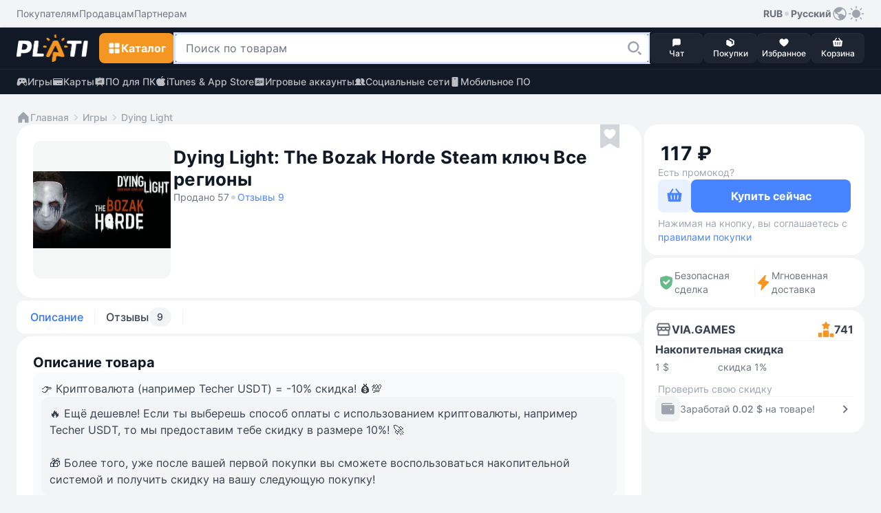

--- FILE ---
content_type: text/html; Charset=utf-8
request_url: https://plati.market/itm/dying-light-the-bozak-horde-steam-key-region-free/3653302
body_size: 17387
content:

<!doctype html>
<html lang="ru" light-theme>
<head>
    <title>Купить Dying Light: The Bozak Horde ✅ Steam ключ⭐️Все регионы</title>
    <link rel="canonical" href="https://plati.market/itm/dying-light-the-bozak-horde-steam-key-region-free/3653302" />
    <link rel="alternate" hreflang="en" href="https://plati.market/itm/dying-light-the-bozak-horde-steam-key-region-free/3653302?lang=en-US" />
    <link rel="alternate" hreflang="ru" href="https://plati.market/itm/dying-light-the-bozak-horde-steam-key-region-free/3653302" />
    <link rel="alternate" hreflang="x-default" href="https://plati.market/itm/dying-light-the-bozak-horde-steam-key-region-free/3653302" />
    <meta name="viewport" content="width=device-width, initial-scale=1.0">
    
    <meta name="description" content="На Plati.Market вы можете купить Dying Light: The Bozak Horde ✅ Steam ключ⭐️Все регионы и это будет стоить 0₽" />
    <meta http-equiv="Content-Type" content="text/html; charset=utf-8" />
    <meta http-equiv="Content-Language" content="ru" />
    <meta name="google" content="notranslate" />
    <meta http-equiv="X-UA-Compatible" content="IE=edge" />
    <meta property="og:type" content="website" />
    <meta property="og:url" content="https://plati.market/itm/dying-light-the-bozak-horde-steam-key-region-free/3653302" />
    <meta property="og:title" content="Купить Dying Light: The Bozak Horde ✅ Steam ключ⭐️Все регионы" />
    <meta property="og:site_name" content="Plati.Market — площадка цифровых товаров" />
    <link rel="icon" type="image/png" href="/favicon.png" />    
    
    <link rel="stylesheet" type="text/css" href="/js/select2/4.0.13/css/select2.min.css" media="screen" />

    <style>
        .id_chips_container {
            margin: -2px;
            padding: 2px;
            overflow: hidden;
        }
        .id_chips_container.id_chips_collapsed_4 {
            max-height: 174px; /* 4 * 43px + 2 */
        }
        .id_chips_container.id_chips_collapsed_5 {
            max-height: 217px; /* 5 * 43px + 2 */
        }
    </style>


    <link rel="stylesheet" type="text/css" href="/js/swiper/11.2.4/swiper-bundle.min.css">
    <link rel="stylesheet" type="text/css" href="/js/fancybox/fancybox.css"/>
    <link rel="stylesheet" type="text/css" href="/css/bootstrap.min.css" media="screen" />
    <link rel="stylesheet" type="text/css" href="/build/styles.min.css?20260110-1724" media="screen" />
    <style>.grecaptcha-badge {visibility: hidden;}</style>

    <script type="text/javascript">
        var currentTheme = document.cookie.split('; ').find(row => row.startsWith('theme='));
        if (!currentTheme) {
            var userTheme = window.matchMedia('(prefers-color-scheme: dark)').matches ? 'dark' : 'light';
            document.documentElement.removeAttribute('light-theme');
            document.documentElement.removeAttribute('dark-theme');
            document.documentElement.setAttribute(`${userTheme}-theme`, '');
        }
    </script>

</head>
<body class="color-bg-layer-floor-1 pb-5 mb-3 p-xl-0 m-xl-0">


<header class="block-primary sticky-top block-xl-relative">
    <!-- Верхняя панель -->
    <div class="color-bg-layer-floor-1 d-none d-xl-flex">
        <div class="block-container d-flex justify-content-between pt-2 pb-2 ps-xl-4 pe-xl-4 m-auto w-100">
            <div class="d-inline-flex">
                <ul class="d-inline-flex align-items-center justify-content-start gap-4">
                    <li class="d-inline-flex">
                        <a class="custom-link custom-link--tertiary color-text-secondary" href="/buyerterms/">
                            <span class="footnote-regular">Покупателям</span>
                        </a>
                    </li>
                    <li class="d-inline-flex">
                        <a class="custom-link custom-link--tertiary color-text-secondary" href="/sellerinfo/">
                            <span class="footnote-regular">Продавцам</span>
                        </a>
                    </li>
                    <li class="d-inline-flex">
                        <a class="custom-link custom-link--tertiary color-text-secondary" href="/partners/">
                            <span class="footnote-regular">Партнерам</span>
                        </a>
                    </li>
                </ul>
            </div>
            <div class="d-inline-flex gap-2">
                <div class="d-inline-flex position-relative user-select-none">
                <button class="custom-link custom-link--tertiary" type="button" data-bs-toggle="dropdown" aria-expanded="false">
                    <span class="footnote-semibold">RUB</span>
                    <svg class="icon color-icon-quaternary" width="12" height="12">
                        <use xlink:href="/build/sprite.svg#round"></use>
                    </svg>
                    <span class="footnote-semibold">Русский</span>
                    <svg class="icon color-icon-tertiary" width="24" height="24">
                        <use xlink:href="/build/sprite.svg#globe"></use>
                    </svg>
                </button>
                <div class="block-small block-shadow color-bg-overlay border-default-light p-2 min-width-100 dropdown-menu z-index-1100">
                    <div class="d-flex gap-3">
                    <div class="d-flex flex-column w-50">
                        <p class="footnote-medium hightlight-text color-text-tertiary ps-2 pe-2 mb-1 text-nowrap">Валюта</p>
                        <ul class="d-flex flex-column gap-1">
                            <li class="d-flex align-items-center justify-content-start gap-2 ps-2 pe-2 custom-dropdown-item "
                                onclick="HeaderChangeCurrency('USD','.plati.market')"> 
                                <svg class="icon color-icon-primary color-bg-tertiary round-6" width="24" height="24">
                                    <use xlink:href="/build/sprite.svg#usd"></use>
                                </svg>
                                <span class="footnote-medium color-text-primary">
                                    USD
                                </span>
                            </li>
                            <li class="d-flex align-items-center justify-content-start gap-2 ps-2 pe-2 custom-dropdown-item custom-dropdown-item--active"
                                onclick="HeaderChangeCurrency('RUR','.plati.market')">
                                <svg class="icon color-icon-primary color-bg-tertiary round-6" width="24" height="24">
                                <use xlink:href="/build/sprite.svg#ruble"></use>
                                </svg>
                                <span class="footnote-medium color-text-primary">
                                RUB
                                </span>
                            </li>
                            <li class="d-flex align-items-center justify-content-start gap-2 ps-2 pe-2 custom-dropdown-item " 
                                onclick="HeaderChangeCurrency('EUR','.plati.market')">
                                <svg class="icon color-icon-primary color-bg-tertiary round-6" width="24" height="24">
                                <use xlink:href="/build/sprite.svg#euro"></use>
                                </svg>
                                <span class="footnote-medium color-text-primary">
                                EUR
                                </span>
                            </li>
                            <li class="d-flex align-items-center justify-content-start gap-2 ps-2 pe-2 custom-dropdown-item "
                                onclick="HeaderChangeCurrency('UAH','.plati.market')">
                                <svg class="icon color-icon-primary color-bg-tertiary round-6" width="24" height="24">
                                <use xlink:href="/build/sprite.svg#uah"></use>
                                </svg>
                                <span class="footnote-medium color-text-primary">
                                UAH
                                </span>
                            </li>
                        </ul>
                    </div>
                    <span class="divider divider--vertical"></span>
                    <div class="d-flex flex-column w-50">
                        <p class="footnote-medium hightlight-text color-text-tertiary ps-2 pe-2 mb-1 text-nowrap">Язык</p>
                        <ul class="d-flex flex-column gap-1">
                            <li class="d-flex align-items-center justify-content-start gap-2 ps-2 pe-2 custom-dropdown-item custom-dropdown-item--active" onclick="HeaderLanguageClick('ru-RU')"> 
                                <svg class="icon round-6" width="24" height="24">
                                    <use xlink:href="/build/sprite.svg#russian"></use>
                                </svg>
                                <span class="footnote-medium color-text-primary">Русский</span>
                            </li>
                            <li class="d-flex align-items-center justify-content-start gap-2 ps-2 pe-2 custom-dropdown-item  " onclick="HeaderLanguageClick('en-US')">
                                <svg class="icon round-6" width="24" height="24">
                                    <use xlink:href="/build/sprite.svg#english"></use>
                                </svg>
                                <span class="footnote-medium color-text-primary">English</span>
                            </li>
                        </ul>
                    </div>
                    </div>
                </div>
                </div>
                <button class="custom-link custom-link--accent color-icon-tertiary" type="button" onclick="ToggleTheme()">
                    <svg class="icon" width="24" height="24">
                        <use name="theme-icon" xlink:href="/build/sprite.svg#sun"></use>
                    </svg>
                </button>
            </div>
        </div>
    </div>
    <div class="min-height-60">
        <div class="block-primary block-shadow border-bottom-default-light-constant" id="sticky-block">
            <div class="block-container d-flex align-items-center justify-content-between gutter-column-6 m-auto padding-10 ps-3 pe-3 pt-xl-2 pb-xl-2 pe-xl-4 ps-xl-4">
                <a class="custom-link order-2 order-xl-1 m-auto mt-xl-0 mb-xl-0 ms-xl-0 me-xl-3" href="/">
                    <img class="icon" width="104" height="40" src="/images/logo-plati.png"/>
                    <!-- <img class="icon" src="/images/logo-plati-ny.png" width="104" height="40"/> -->
                    <!-- <svg class="icon" width="104" height="40">
                        <use xlink:href="/build/sprite.svg#logo-plati-ny"></use>
                    </svg>-->
                </a>
                
                <!-- Кнопка для Каталога -->
                <div class="order-1 order-xl-2">
                    <!-- Кнопка для мобильного меню "Каталога" -->
                    <button name="catalog-menu-button" class="button button--accent padding-10 d-xl-none" type="button" data-bs-toggle="offcanvas" data-bs-target="#header-mobile-catalog-menu" aria-controls="Header Mobile Menu Button">
                        <svg class="icon" width="20" height="20">
                            <use xlink:href="/build/sprite.svg#grid"></use>
                        </svg>
                        <span class="body-semibold d-none d-xl-inline-block">Каталог</span>
                    </button>

                    <!-- Кнопка для десктопного меню "Каталога" -->
                    <button name="catalog-menu-button" class="button button--accent button--medium d-none d-xl-inline-flex" type="button" data-bs-toggle="offcanvas" data-bs-target="#header-desktop-catalog-menu" aria-controls="Header Desktop Menu Button">
                        <svg class="icon" width="20" height="20">
                            <use xlink:href="/build/sprite.svg#grid"></use>
                        </svg>
                        <span class="body-semibold d-none d-xl-inline-block">Каталог</span>
                    </button>
                </div>

                <!-- Кнопка для Поиска -->
                <button class="button button--dark padding-10 order-3 order-xl-2 d-xl-none" type="button" id="search-line-mobile-button">
                    <svg class="icon" width="20" height="20">
                        <use xlink:href="/build/sprite.svg#loupe"></use>
                    </svg>
                </button>
                
                <!-- Контент для Поиска -->
                <div class="search-container p-3 p-xl-0" id="mobile-search-container">
                    <div class="d-inline-flex align-items-center gap-2 w-100 d-xl-none">
                        <div class="field flex-grow-1">
                            <div class="field__wrapper">
                                <label class="icon" for="search-line-mobile" role="button">
                                    <svg class="color-icon-quaternary" width="24" height="24">
                                        <use xlink:href="/build/sprite.svg#loupe"></use>
                                    </svg>
                                </label>
                                <input class="input input--hover body-regular" type="text" maxlength="100" autocomplete="off" id="search-line-mobile"
                                    placeholder="Поиск по товарам" value="">
                                <button class="button button--system" type="button" onclick="HeaderClearSearchStr()">
                                    <svg class="icon" width="24" height="24">
                                        <use xlink:href="/build/sprite.svg#clear"></use>
                                    </svg>
                                </button>
                            </div>
                        </div>
                        <button class="custom-link custom-link--default ms-1" type="button" onclick="$('#mobile-search-container').removeClass('show')" aria-label="Close">
                            <span class="footnote-semibold">Отмена</span>
                        </button>
                    </div>  
                    <div class="field w-100 d-none d-xl-inline-flex">
                        <div class="field__wrapper">
                            <svg class="icon d-xl-none" width="24" height="24">
                                <use xlink:href="/build/sprite.svg#loupe"></use>
                            </svg>
                            <input class="input input--search body-regular ps-xl-3" maxlength="100" autocomplete="off" id="search-line-desktop"
                                data-url=""
                                placeholder="Поиск по товарам" value="">
                            <label class="button button--transparent button--small button--only-icon ps-2 pe-2" role="button" for="search-line-desktop" onclick="dosearch2($('#search-line-desktop').val())">
                                <svg class="icon" width="24" height="24">
                                    <use xlink:href="/build/sprite.svg#loupe"></use>
                                </svg>
                            </label>
                            <button class="button button--system" role="button" onclick="HeaderClearSearchStr()">
                                <svg class="icon" width="24" height="24">
                                    <use xlink:href="/build/sprite.svg#clear"></use>
                                </svg>
                            </button>
                        </div>
                    </div>
                    <div class="d-xl-none" id="search-dropdown-menu">
                       
                    </div>
                    <button id="show-all-results-mobile-button" class="button button--tertiary button--small mt-auto d-none d-xl-none" type="button" onclick="dosearch2($('#search-line-desktop').val())">
                        <span class="body-semibold">Показать все результаты</span>
                    </button>
                    <div id="desktopDropdownMenu" class="block-medium block-xl-shadow color-bg-overlay d-none d-xl-none d-xl-flex flex-column gap-2 overlay-xl-absolute top-47 ps-xl-3 pe-xl-2 w-100">
						<button id="show-all-results-desktop-button" class="button button--tertiary button--small mt-auto d-none mb-3 me-2" type="button" onclick="dosearch2($('#search-line-desktop').val())">
							<span class="body-semibold">Показать все результаты</span>
						</button>
                    </div>
                </div>

                <!-- Блок с меню внизу экрана в мобильной версии и рядом с поиском в ПК-версии -->
                <ul class="block-primary fixed-bottom width-100 width-xl-auto block-xl-static bottom-0 start-0 d-inline-flex align-items-center justify-content-between justify-content-xl-start flex-nowrap gutter-column-xl-6 text-center overflow-hidden overflow-xl-unset order-4 z-index-100 pt-1 pb-1 ps-2 pe-2 p-xl-0">
                    <li class="width-20 width-xl-auto d-xl-none">
                        <a class="button button--menu w-100" role="button" href="/">
                            <span class="position-relative d-inline-flex flex-column align-items-center">
                                <svg class="icon color-icon-light" width="16" height="16">
                                    <use xlink:href="/build/sprite.svg#home"></use>
                                </svg>
                            </span>
                            <span class="caption-medium color-text-light text-truncate w-100">Главная</span>
                        </a>  
                    </li>
                    <li class="width-20 width-xl-auto" onclick="return PopUp(0, 1, 'ru-RU');">
                        <button class="button button--menu w-100" type="button">
                            <span class="position-relative d-inline-flex flex-column align-items-center">
                                <svg class="icon color-icon-light" width="16" height="16">
                                    <use xlink:href="/build/sprite.svg#message"></use>
                                </svg>
                                <span class="chips chips--round chips--error">
                                    <span id="web-messages-counter" class="caption-semibold d-none">
                                    </span>
                                </span>
                            </span>
                            <span class="caption-medium color-text-light text-truncate w-100">Чат</span>
                        </button>  
                    </li>
                    <li class="width-20 width-xl-auto" id="header_history_btn">
                        <a class="button button--menu w-100 my_buy id_check_auth" role="button" href="/history/">
                            <span class="position-relative d-inline-flex flex-column align-items-center">
                                <svg class="icon color-icon-light" width="16" height="16">
                                    <use xlink:href="/build/sprite.svg#box"></use>
                                </svg>
                                <span class="chips chips--round chips--error">
                                    <span id="header-purchases-count" class="caption-semibold d-none">
                                    </span>
                                </span>
                            </span>
                            <span class="caption-medium color-text-light text-truncate w-100">Покупки</span>
                        </a>
                    </li>
                    <li class="width-20 width-xl-auto">
                        <a class="button button--menu w-100" role="button" href="/favorites/">
                            <span class="position-relative d-inline-flex flex-column align-items-center">
                                <svg class="icon color-icon-light" width="16" height="16">
                                    <use xlink:href="/build/sprite.svg#heart"></use>
                                </svg>
                                <span class="chips chips--round chips--error">
                                    <span id="in-favorites-counter" class="caption-semibold d-none">
                                    </span>
                                </span>
                            </span>
                            <span class="caption-medium color-text-light text-truncate w-100">Избранное</span>
                        </a>
                    </li>
                    <li class="width-20 width-xl-auto">
                        <a id="header-cart-button" class="button button--menu w-100" role="button" href="/cart/">
                            <span class="position-relative d-inline-flex flex-column align-items-center">
                                <svg class="icon color-icon-light" width="16" height="16">
                                    <use xlink:href="/build/sprite.svg#basket"></use>
                                </svg>
                                <span class="chips chips--round chips--error">
                                    <span id="in-cart-counter" class="caption-semibold d-none">
                                    </span>
                                </span>
                            </span>
                            <span class="caption-medium color-text-light text-truncate w-100">Корзина</span>
                        </a>
                    </li>
                </ul>
            </div>  
            <div class="position-relative z-index-1000" id="catalog-menu-content">
            </div>
        </div>
    </div>
    <div class="block-primary">
        <div class="block-container d-none d-xl-flex align-items-xl-center justify-content-xl-between pt-xl-2 pb-xl-2 ps-xl-4 pe-xl-4 m-auto">
            <ul class="d-inline-flex align-items-center justify-content-start gap-4">
                <li class="d-inline-flex">
                    <a class="custom-link custom-link--accent custom-link--opacity color-text-quinary-constant" href="/games/">
                        <svg class="icon" width="16" height="16">
                            <use xlink:href="/build/sprite.svg#gamepad"></use>
                        </svg>
                        <span class="footnote-medium">Игры</span>
                    </a>
                </li>
                <li class="d-inline-flex">
                    <a class="custom-link custom-link--accent custom-link--opacity color-text-quinary-constant" href="/cat/cards/82795/">
                    <svg class="icon" width="16" height="16">
                        <use xlink:href="/build/sprite.svg#card"></use>
                    </svg>
                    <span class="footnote-medium">Карты</span>
                    </a>
                </li>
                <li class="d-inline-flex">
                    <a class="custom-link custom-link--accent custom-link--opacity color-text-quinary-constant" href="/cat/pc/121/">
                    <svg class="icon" width="16" height="16">
                        <use xlink:href="/build/sprite.svg#office"></use>
                    </svg>
                    <span class="footnote-medium">ПО для ПК</span>
                    </a>
                </li>
                <li class="d-inline-flex">
                    <a class="custom-link custom-link--accent custom-link--opacity color-text-quinary-constant" href="/cat/itunes-app-store/19830/">
                    <svg class="icon" width="16" height="16">
                        <use xlink:href="/build/sprite.svg#apple"></use>
                    </svg>
                    <span class="footnote-medium">iTunes & App Store</span>
                    </a>
                </li>
                <li class="d-inline-flex">
                    <a class="custom-link custom-link--accent custom-link--opacity color-text-quinary-constant" href="/cat/game-accounts/21940/">
                    <svg class="icon" width="16" height="16">
                        <use xlink:href="/build/sprite.svg#account"></use>
                    </svg>
                    <span class="footnote-medium">Игровые аккаунты</span>
                    </a>
                </li>
                <li class="d-inline-flex">
                    <a class="custom-link custom-link--accent custom-link--opacity color-text-quinary-constant" href="/cat/social-networks/24274/">
                    <svg class="icon" width="16" height="16">
                        <use xlink:href="/build/sprite.svg#users"></use>
                    </svg>
                    <span class="footnote-medium">Социальные сети</span>
                    </a>
                </li>
                <li class="d-inline-flex">
                    <a class="custom-link custom-link--accent custom-link--opacity color-text-quinary-constant" href="/cat/mobile-software/125/">
                    <svg class="icon" width="16" height="16">
                        <use xlink:href="/build/sprite.svg#mobile-device"></use>
                    </svg>
                    <span class="footnote-medium">Мобильное ПО</span>
                    </a>
                </li>
            </ul>
        </div>
    </div>
</header>


<main class="main-wide container-fluid container-xl p-0 pt-3 p-xl-4 d-flex flex-column gap-3">
    
        <!-- Breadcrumbs -->
        <ul class="d-flex align-items-center flex-wrap gap-1 ps-3 pe-3 ps-xl-0 pe-xl-0">
            <li class="d-inline-flex align-items-center gap-1">
                <a class="custom-link custom-link--secondary" href="/">
                    <svg class="icon" width="20" height="20">
                        <use xlink:href="/build/sprite.svg#home"></use>
                    </svg>
                    <span class="footnote-medium">Главная</span>
                </a>
            </li>
            <li class="d-inline-flex align-items-center gap-1">    <svg class="icon color-icon-quaternary" width="20" height="20">        <use xlink:href="/build/sprite.svg#chevron-right"></use>    </svg>    <a class="custom-link custom-link--secondary" href="/games/">        <span class="footnote-medium">Игры</span>    </a></li><li class="d-inline-flex align-items-center gap-1">    <svg class="icon color-icon-quaternary" width="20" height="20">        <use xlink:href="/build/sprite.svg#chevron-right"></use>    </svg>    <a class="custom-link custom-link--secondary" href="/games/dying-light/503/">        <span class="footnote-medium">Dying Light</span>    </a></li>
        </ul>
        <!-- /Breadcrumbs -->

    
    <!-- content -->
    <div class="d-flex flex-column flex-xl-row gap-2 flex-xl-wrap flex-xl-row flex-xl-wrap justify-content-between" itemscope itemtype="http://schema.org/Product" id="item3653302">
        <link itemprop="url" href="https://plati.market/itm/dying-light-the-bozak-horde-steam-key-region-free/3653302" />

        <!-- left -->
        <div class="block-wide d-flex flex-column gap-2 p-xl-0" id="id_left">
            <section class="block block-medium block-xl-extra-large d-flex flex-wrap gap-3 position-relative p-3 p-xl-4 mb-1" product_id="3653302">
                

        <!-- Images -->
        <div class="d-flex align-self-md-start gap-xl-2 m-auto m-md-0 mb-xl-1 me-md-1 user-select-none" data-cnt="1">
            <div class="d-none d-xl-flex gap-xl-2">
                
                <div class="card-image-wrapper position-relative round-12 overflow-hidden gallery_presenter" data-cnt="1" data-idx="0" id="main_image_wrapper">
                    <img class="preview-image block-small width-xl-200 height-xl-200" src="//digiseller.mycdn.ink/imgwebp.ashx?idp=4220662&dc=645926400&w=400"
                        alt="Dying Light: The Bozak Horde ✅ Steam ключ⭐️Все регионы"  role="button"  id="main_image" itemprop="image">
                </div>
            </div>
            <!-- MobileImages -->
            <div class="custom-slider preview-slider block-small width-md-264 overflow-auto d-xl-none" >
                <div class="swiper d-flex align-items-center" id="preview-slider" data-cnt="1">
                    <div class="swiper-wrapper">
                        
                                            <div class="swiper-slide">
                                                <div class="card-image-wrapper position-relative round-12 overflow-hidden">
                                                    <img class="preview-image width-md-264" src="//digiseller.mycdn.ink/imgwebp.ashx?idp=4220662&dc=645926400&w=576"  alt="Dying Light: The Bozak Horde ✅ Steam ключ⭐️Все регионы" itemprop="image">
                                                </div>
                                            </div>
                                        
                    </div>
                    <div class="swiper-pagination"></div>
                </div>
            </div>
            <!-- /MobileImages -->

            
        </div>
        <!-- /Images -->

    
                <div class="block-md-wide d-flex flex-column gap-3">
                    

        <!-- Name -->
        <div class="d-flex flex-wrap gap-2 align-items-center pe-md-4 mt-md-2 mb-1">
            <h1 class="title-bold headline-xl-bold color-text-title text-break w-100 pe-md-4" itemprop="name">
                Dying Light: The Bozak Horde Steam ключ Все регионы
            </h1>
            
                <span class="footnote-regular color-text-secondary">
                    Продано 57
                </span>
            
                    <svg class="icon color-icon-quaternary" width="12" height="12">
                        <use xlink:href="/build/sprite.svg#round"></use>
                    </svg>
                
                <a class="custom-link custom-link--default id_reviews_link">
                    <span class="footnote-regular">
                        Отзывы 9
                    </span>
                </a>
            
        </div>
        <!-- /Name -->

    

        <!-- Price -->
        <div
            
                class="block block-large block-tertiary d-flex d-xl-none flex-column gap-3 p-2 mb-1"
            
            >

                

                    <div class="d-flex flex-column pt-1 ps-1 pe-1 id_price_form">
                        
                            <!-- NonUnit -->
                            <div class="d-flex align-items-end gap-1 pt-1 ps-1 pe-1">
                                <span class="display-bold color-text-title round-8 id_product_price" id="product_price2" data-loading>0 000 X</span>
                                
                            </div>
                            <!-- /NonUnit -->
                        

        <!-- Validation -->
        <div class="d-flex flex-column mt-2 pt-1 w-100 id_validation_wr  d-none id_unit_cnt_not_enough  ">
            

            <span class="caption-regular color-text-tertiary color-text-error d-none id_unit_cnt_not_enough" id="unit_cnt_not_enough2">
                В наличии нет такого количества товара
            </span>
        </div>
        <!-- /Validation -->

    
                    </div>

                    

        <!-- promocode -->
            <div class="d-flex flex-column gap-2 ps-1 pe-1">
                <a class="custom-link custom-link--secondary user-select-none id_pc_label">
                    <span class="footnote-regular">Есть промокод?</span>
                </a>
                <div class="gutter-column-6 gutter-row-6 field id_pc_wrapper" style="display:none">
                    <div class="field__wrapper">
                        <input class="input body-regular id_pc" id="pc2" name="pc" placeholder="Введите код" >
                        <button type="button" class="button button--success button--small" onClick="return PromoInfo();">
                            <span class="button__text">Применить</span>
                        </button>
                        <button type="button" class="button button--system id_btn_clear_pc" tabindex="-1" >
                            <svg class="icon" width="24" height="24">
                                <use xlink:href="/build/sprite.svg#clear"></use>
                            </svg>
                        </button>
                    </div>
                    <span class="caption-regular id_promoinfo" id="promoinfo2" style="display:none"></span>
                </div>
            </div>
        <!-- /promocode -->

    

                    <!-- BuyButton -->
                    <div
                        
                            class="block block-small block-shadow position-fixed bottom-52 start-0 d-flex flex-nowrap align-items-center gutter-column-6 round-bottom-left-0 round-bottom-right-0 p-2 w-100 z-index-100"
                        
                        >

                        <button class="button  button--secondary  button--large id_btn_cart" type="button" title="В корзину"
                            id="btn_cart2"
                            data-idd="3653302">
                            <svg class="icon id_btn_cart_basket" width="24" height="24" >
                                <use xlink:href="/build/sprite.svg#basket"></use>
                            </svg>
                            <span class="loader loader--brand width-24 height-24 id_btn_cart_loading" style="display:none"></span>
                            <svg class="icon id_btn_cart_goto" width="24" height="24"  style="display:none" >
                                <use xlink:href="/build/sprite.svg#basket-go-to"></use>
                            </svg>
                        </button>
                        <button class="button button--primary button--extra-large flex-grow-1 id_btn_next z-index-100"
                            id="btn_next2"
                            data-idd="3653302"
                            data-precheck="0">
                            <span class="body-semibold id_btn_next_buy">
                                Купить сейчас за 
                                    <span class="id_product_price" data-loading>0 000 X</span>
                                
                            </span>
                            <span class="loader loader--default width-24 height-24 id_btn_next_loading" style="display:none"></span>
                        </button>

                        <div class="w-100  d-none d-xl-flex  padding-top-2 mt-1 mb-0 footnote-regular color-text-tertiary">
                            Нажимая на кнопку, вы соглашаетесь с
                            <a class="custom-link custom-link--default" href="/buyerterms/" target="_blank">
                                <span class="footnote-regular">правилами покупки</span>
                            </a>
                        </div>
                    </div>
                    <!-- /BuyButton -->

                    

                    <!-- PaymentMethods -->
                    <!--
                    <ul class="d-flex align-items flex-wrap gutter-column-12 gutter-row-12 pb-1 ps-1 pe-1 digiseller-payment-list">
                        
                            <li class="rounded-circle" data-loading>
                                <svg class="icon icon-transparent" width="28" height="28" >
                                    <use xlink:href="/build/sprite.svg#payment_method--PRZ"></use>
                                </svg>
                            </li>
                        
                            <li class="rounded-circle" data-loading>
                                <svg class="icon icon-transparent" width="28" height="28" >
                                    <use xlink:href="/build/sprite.svg#payment_method--PRZ"></use>
                                </svg>
                            </li>
                        
                            <li class="rounded-circle" data-loading>
                                <svg class="icon icon-transparent" width="28" height="28" >
                                    <use xlink:href="/build/sprite.svg#payment_method--PRZ"></use>
                                </svg>
                            </li>
                        
                            <li class="rounded-circle" data-loading>
                                <svg class="icon icon-transparent" width="28" height="28" >
                                    <use xlink:href="/build/sprite.svg#payment_method--PRZ"></use>
                                </svg>
                            </li>
                        
                            <li class="rounded-circle" data-loading>
                                <svg class="icon icon-transparent" width="28" height="28" >
                                    <use xlink:href="/build/sprite.svg#payment_method--PRZ"></use>
                                </svg>
                            </li>
                        
                            <li class="rounded-circle" data-loading>
                                <svg class="icon icon-transparent" width="28" height="28" >
                                    <use xlink:href="/build/sprite.svg#payment_method--PRZ"></use>
                                </svg>
                            </li>
                        
                            <li class="rounded-circle" data-loading>
                                <svg class="icon icon-transparent" width="28" height="28" >
                                    <use xlink:href="/build/sprite.svg#payment_method--PRZ"></use>
                                </svg>
                            </li>
                        
                    </ul>
                    -->
                    <!-- /PaymentMethods -->

                

            </div>
        <!-- /Price -->

    
                </div>
                

        <!-- Options -->
            
                <form action="https://digiseller.me/asp2/pay.asp"
                    accept-charset="utf-8"
                    method="POST"
                    name="PriceForm"
                    id="PriceForm"
                    class="d-flex flex-column gap-3 w-100"
                    itemprop="offers" itemscope itemtype="http://schema.org/Offer"
                    onsubmit="javascript:return(CheckIagree());">

                    
                        <meta itemprop="availability" content="InStock">
                    
                    <meta itemprop="price" content="1.97">
                    <meta itemprop="priceCurrency" content="USD">
                    <meta itemprop="priceValidUntil" content="2026-02-21">

                    

                    <input type="hidden" name="ID_D" id="ID_D" value="3653302">
                    <input type="hidden" name="Agent" value="0">
                    <input type="hidden" name="FailPage" value="https://plati.market/itm/dying-light-the-bozak-horde-steam-key-region-free/3653302">
                    <input type="hidden" name="customerid" value="">
                    <input type="hidden" name="vz" value="">
                    <input type="hidden" name="promocode" id="promocode" value="" class="id_pc">
                    <input type="hidden" name="lang" value="ru-RU">
                    <input type="hidden" name="product_id" value="3653302">
                    <input type="hidden" name="_ow" value="1">
                    <input type="hidden" name="TypeCurr" id="TypeCurr" value="RUB">
                    
                        <input type="hidden" name="Email" id="Email_buyer" value="">
                    

        <!-- FavBtn -->
            <button
                type="button"
                class="button button--favorite position-absolute top-16 top-md-0 right-32 z-index-100 "
                title="В закладки"
                onclick="noteItem2(event)" id="btn_fav" action="toggleInFavorites">
                <svg class="icon" width="28" height="36">
                    <use xlink:href="/build/sprite.svg#favorite"></use>
                </svg>
            </button>
        <!-- /FavBtn -->
    
                </form>
            

            <!-- </div> -->
        <!-- /Options -->

    
            </section>

            

        <!-- SecureDeal -->
        

        <div class="block block-medium block-xl-large d-flex  d-xl-none  align-items-stretch gap-3 pt-2 pb-2 pt-xl-3 pb-xl-3 ps-3 pe-3 mb-1">
            <div class="d-inline-flex align-items-center gutter-column-6  w-50 p-1 pt-xl-0 pb-xl-0 pe-xl-0"
                data-bs-toggle="tooltip" data-bs-html="true" data-bs-placement="top" data-bs-title="Средства будут зарезервированы на Plati.market, и в случае несоответствия товара описанию вам гарантирован полный возврат">
                <svg class="icon" width="24" height="24">
                    <use xlink:href="/build/sprite.svg#shield"></use>
                </svg>
                <span class="footnote-regular color-text-secondary">
                    Безопасная сделка
                </span>
            </div>
            <span class="divider divider--vertical"></span>
            
                <div class="d-inline-flex align-items-center gutter-column-6  w-50 p-1 pt-xl-0 pb-xl-0 ps-xl-0"
                    data-bs-toggle="tooltip" data-bs-html="true" data-bs-placement="top" data-bs-title="Товар будет доставлен мгновенно">
                    <svg class="icon color-icon-accent" width="24" height="24">
                        <use xlink:href="/build/sprite.svg#lightning"></use>
                    </svg>
                    <span class="footnote-regular color-text-secondary">
                        Мгновенная доставка
                    </span>
                </div>
            
        </div>
        <!-- /SecureDeal -->

    

        <!-- TabMenu -->
        <ul class="block block-small block-md-medium block-xl-small d-flex flex-nowrap align-items-stretch gap-1 overflow-auto hidden-scroll p-1 mb-1 nav" role="tablist">
            <li class="d-inline-flex gap-1">
                <button class="tab active" id="description-tab" data-bs-toggle="tab" data-bs-target="#description-tab-content" type="button" role="tab" aria-controls="description-tab-content" aria-selected="true">
                    Описание
                </button>
                <span class="divider divider--vertical mt-2 mb-2"></span>
            </li>
            <li class="d-flex gap-1">
                <button class="tab" id="reviews-tab" data-bs-toggle="tab" data-bs-target="#reviews-tab-content" type="button" role="tab" aria-controls="reviews-tab-content" aria-selected="false">
                    Отзывы
                        <div class="chips chips--filter">
                            <span class="footnote-medium" itemprop="reviewCount">
                                9
                            </span>
                        </div>
                    
                </button>
                <span class="divider divider--vertical mt-2 mb-2"></span>
            </li>
            
        </ul>
        <!-- /TabMenu -->

    
            <div class="flex-grow-1 mb-1">
                
        <!-- TabInfo -->
            <div class="d-flex flex-column gap-2 d-none fade show active" id="description-tab-content" role="tabpanel" aria-labelledby="description-tab-content" itemprop="description">
                <div class="block block-medium block-xl-extra-large d-flex flex-column gap-4 h-100 p-3 p-xl-4">
                    
                    <div class="d-flex align-items-center justify-content-between">
                        <h3 class="title-bold color-text-title">Описание товара</h3>
                    </div>
                    <div class="d-flex flex-column flex-wrap gap-3 body-regular color-text-primary text-break">
                        

        <!-- Disclaimer -->
            
        <!-- /Disclaimer -->

    <attention>👉 Криптовалюта (например Techer USDT) = -10% скидка! 💰💯<delivery>🔥 Ещё дешевле! Если ты выберешь способ оплаты с использованием криптовалюты, например Techer USDT, то мы предоставим тебе скидку в размере 10%! 🚀<br><br>🎁 Более того, уже после вашей первой покупки вы сможете воспользоваться накопительной системой и получить скидку на вашу следующую покупку!</delivery></attention><br><attention>🚚🟢 Автоматическая доставка товара!<delivery>Благодарим вас за интерес к нашему продукту! 🟢👍 Мы предлагаем автоматическую доставку наших цифровых продуктов, поэтому вы можете получить свой продукт сразу после оплаты.<br><br>После подтверждения оплаты вы будете перенаправлены на страницу, где вы сможете получить ваш продукт 📲💾 он также будет доставлен на ваш почтовый ящик со всеми инструкциями 📬📝 </delivery><br><br>🌎🟢 Регион активации: ГЛОБАЛЬНЫЙ<delivery>Ключ активации не ограничен регионом и может быть использован по всему миру 🌍👍</delivery><br><br>🎁🟢 Описание продукта:<delivery>Кто такой Бозак? Переживите его жестокие испытания и узнайте больше о человеке, который организовал испытания в карантинных зонах, в совершенно новом режиме игры, доступном как в одиночной, так и в кооперативной игре. В Орде Бозака вас приглашает на стадион Харрана глубоко озабоченный психопат по имени Бозак.🎮🏰</delivery><br><br>🛡🟢 Гарантии<delivery>Мы рады предложить вам наши продукты и услуги, поставляемые напрямую от наших авторизованных дистрибьюторов.<br>🟢👨‍💼👩‍💼 Наше сотрудничество с этими надежными поставщиками гарантирует, что вся наша продукция является подлинной, а вы - конечным потребителем.<br><br>Именно поэтому наш магазин предлагает план защиты покупателя в течение 30 дней с момента покупки, чтобы гарантировать ваше полное удовлетворение заказом. 💯👍. Если в течение этого периода у вас возникнут проблемы с активацией ключа, мы немедленно решим их и предоставим вам подходящее решение, включая возврат денег 💰💵 или замену 🔁👌</delivery><br><br>🛒👉🟢 Если вам нужно купить несколько товаров, обязательно используйте корзину!<delivery>👉 Нажмите на &quot;В корзину&quot; вместо кнопки &quot;Купить&quot;.<br>👉 Затем установите количество товаров, которое вам нужно, в соответствующем поле.<br>💳 Наконец, нажмите на кнопку &quot;Перейти к оплате&quot;, чтобы завершить покупку.</delivery><br><br>🕙🟢 Часы поддержки: 10:00 УТРА - 10:00 ВЕЧЕРА ПО МСК.<delivery>Если у вас возникли проблемы с процессом доставки или вопросы о продукте, пожалуйста, не стесняйтесь обращаться за помощью в нашу службу поддержки клиентов. 👥👨‍💻👩‍💻 Мы стремимся предоставить нашим клиентам беспроблемный опыт покупок и с нетерпением ждем возможности помочь вам. 🟢🤝</delivery>
                    </div>
                    
                </div>
                
            </div>
        <!-- /TabInfo -->

    

        <!-- TabReviews -->
        <div class="block block-medium block-xl-extra-large d-flex flex-column gap-4 h-100 p-3 p-xl-4 d-none fade" id="reviews-tab-content" role="tabpanel" aria-labelledby="reviews-tab-content">

            <div class="d-flex justify-content-between">
                <h3 class="title-bold color-text-title">Отзывы</h3>
                
                    <div class="d-flex align-items-center gap-2">
                        <span class="footnote-medium color-text-primary">
                            <svg class="icon color-icon-quaternary" width="20" height="20">
                                <use xlink:href="/build/sprite.svg#thumb-up"></use>
                            </svg>
                            8
                        </span>
                        <span class="footnote-medium color-text-primary">
                            <svg class="icon color-icon-quaternary" width="20" height="20">
                                <use xlink:href="/build/sprite.svg#thumb-down"></use>
                            </svg>
                            1
                        </span>
                    </div>
                
            </div>

            
                <div class="d-flex justify-content-between">
                    <div class="d-flex justify-content-start align-items-center flex-grow-1 gap-2">
                        <div class="d-none d-xl-flex align-items-xl-center gap-2">
                            <div class="chips chips--large chips--filled">
                                <input class="chips__input id_review_mode" type="radio" id="chips_review_mode_0" name="review_mode" value="0" checked="checked">
                                <label class="chips__label footnote-medium" for="chips_review_mode_0">
                                    Все отзывы
                                </label>
                            </div>
                            <div class="chips chips--large chips--filled">
                                <input class="chips__input id_review_mode" type="radio" id="chips_review_mode_1" name="review_mode" value="1">
                                <label class="chips__label footnote-medium" for="chips_review_mode_1">
                                    Положительные
                                </label>
                            </div>
                            <div class="chips chips--large chips--filled">
                                <input class="chips__input id_review_mode" type="radio" id="chips_review_mode_2" name="review_mode" value="2">
                                <label class="chips__label footnote-medium" for="chips_review_mode_2">
                                    Отрицательные
                                </label>
                            </div>
                        </div>
                        <div class="d-inline-flex position-relative user-select-none d-xl-none">
                            <div class="chips chips--large chips--outline chips--filled" data-bs-toggle="dropdown" aria-expanded="false">
                                <button class="chips__label footnote-medium" type="button" id="review_mode_text">
                                    Все отзывы
                                    <svg class="icon" width="24" height="24">
                                        <use xlink:href="/build/sprite.svg#chevron-down"></use>
                                    </svg>
                                </button>
                            </div>
                            <div class="block-small block-shadow color-bg-overlay border-default-light p-2 min-width-100 dropdown-menu">
                                <ul class="d-flex flex-column gap-1">
                                    <li class="d-flex align-items-center justify-content-start gap-2 ps-2 pe-2 custom-dropdown-item custom-dropdown-item--active review_mode" id="review_mode_0" data-mode="0" data-text="Все отзывы">
                                        <span class="footnote-medium color-text-primary">
                                            Все отзывы
                                        </span>
                                    </li>
                                    <li class="d-flex align-items-center justify-content-start gap-2 ps-2 pe-2 custom-dropdown-item review_mode" id="review_mode_1" data-mode="1" data-text="Положительные">
                                        <span class="footnote-medium color-text-primary">
                                            Положительные
                                        </span>
                                    </li>
                                    <li class="d-flex align-items-center justify-content-start gap-2 ps-2 pe-2 custom-dropdown-item review_mode" id="review_mode_2" data-mode="2" data-text="Отрицательные">
                                        <span class="footnote-medium color-text-primary">
                                            Отрицательные
                                        </span>
                                    </li>
                                </ul>
                            </div>
                        </div>
                    </div>
                    <div class="d-flex justify-content-end align-items-center flex-grow-1 gap-2">
                        <div class="d-inline-flex position-relative user-select-none">
                            <button class="custom-link custom-link--primary" type="button" data-bs-toggle="dropdown" aria-expanded="true">
                                <svg class="icon" width="20" height="20">
                                    <use xlink:href="/build/sprite.svg#list-down"></use>
                                </svg>
                                <span class="footnote-medium" id="response_ord_text">Сначала новые</span>
                            </button>
                            <div class="block-small block-shadow color-bg-overlay border-default-light p-2 min-width-100 dropdown-menu" style="position: absolute; inset: 0px auto auto 0px; margin: 0px; transform: translate(0px, 22px);" data-popper-placement="bottom-start">
                                <ul class="d-flex flex-column gap-1">
                                    <li class="d-flex align-items-center justify-content-start gap-2 ps-2 pe-2 custom-dropdown-item custom-dropdown-item--active response_ord_option" data-ord="1">
                                        <span class="footnote-medium color-text-primary text-nowrap">
                                            Сначала новые
                                        </span>
                                    </li>
                                    <li class="d-flex align-items-center justify-content-start gap-2 ps-2 pe-2 custom-dropdown-item response_ord_option" data-ord="2">
                                        <span class="footnote-medium color-text-primary text-nowrap">
                                            Сначала старые
                                        </span>
                                    </li>
                                </ul>
                            </div>
                        </div>
                    </div>
                </div>

                <ul class="section-list d-flex flex-column gap-4 h-100" id="ResponsesBlock">
                </ul>
                <button class="button button--tertiary button--extra-small button--space-right align-self-center" type="button" id="load_more_reviews">
                    <svg class="icon" width="24" height="24">
                        <use xlink:href="/build/sprite.svg?20260110-1724#chevron-down"></use>
                    </svg>
                    <span class="loader loader--brand width-24 height-24" style="display:none"></span>
                    <span class="footnote-regular user-select-none">Показать еще</span>
                </button>

            

        </div>
        <!-- /TabReviews -->

    
            </div>
        </div>
        <!-- /left -->

        <!-- right -->
        <div class="d-none d-xl-block scroll-wrapper ms-1" id="id_right">
            <div class="scrollable-block d-flex flex-column gap-2">
                

        <!-- Price -->
        <div
            
                class="block block-large d-none d-xl-flex flex-column gap-3 p-3 mb-1"
            
            >

                

                    <div class="d-flex flex-column pt-1 ps-1 pe-1 id_price_form">
                        
                            <!-- NonUnit -->
                            <div class="d-flex align-items-end gap-1 pt-1 ps-1 pe-1">
                                <span class="display-bold color-text-title round-8 id_product_price" id="product_price1" data-loading>0 000 X</span>
                                
                            </div>
                            <!-- /NonUnit -->
                        

        <!-- Validation -->
        <div class="d-flex flex-column mt-2 pt-1 w-100 id_validation_wr  d-none id_unit_cnt_not_enough  ">
            

            <span class="caption-regular color-text-tertiary color-text-error d-none id_unit_cnt_not_enough" id="unit_cnt_not_enough1">
                В наличии нет такого количества товара
            </span>
        </div>
        <!-- /Validation -->

    
                    </div>

                    

        <!-- promocode -->
            <div class="d-flex flex-column gap-2 ps-1 pe-1">
                <a class="custom-link custom-link--secondary user-select-none id_pc_label">
                    <span class="footnote-regular">Есть промокод?</span>
                </a>
                <div class="gutter-column-6 gutter-row-6 field id_pc_wrapper" style="display:none">
                    <div class="field__wrapper">
                        <input class="input body-regular id_pc" id="pc1" name="pc" placeholder="Введите код" >
                        <button type="button" class="button button--success button--small" onClick="return PromoInfo();">
                            <span class="button__text">Применить</span>
                        </button>
                        <button type="button" class="button button--system id_btn_clear_pc" tabindex="-1" >
                            <svg class="icon" width="24" height="24">
                                <use xlink:href="/build/sprite.svg#clear"></use>
                            </svg>
                        </button>
                    </div>
                    <span class="caption-regular id_promoinfo" id="promoinfo1" style="display:none"></span>
                </div>
            </div>
        <!-- /promocode -->

    

                    <!-- BuyButton -->
                    <div
                        
                            class="d-flex flex-wrap align-items-center gutter-column-6 gutter-row-6 ps-1 pe-1"
                        
                        >

                        <button class="button  button--secondary  button--large id_btn_cart" type="button" title="В корзину"
                            id="btn_cart1"
                            data-idd="3653302">
                            <svg class="icon id_btn_cart_basket" width="24" height="24" >
                                <use xlink:href="/build/sprite.svg#basket"></use>
                            </svg>
                            <span class="loader loader--brand width-24 height-24 id_btn_cart_loading" style="display:none"></span>
                            <svg class="icon id_btn_cart_goto" width="24" height="24"  style="display:none" >
                                <use xlink:href="/build/sprite.svg#basket-go-to"></use>
                            </svg>
                        </button>
                        <button class="button button--primary button--extra-large flex-grow-1 id_btn_next z-index-100"
                            id="btn_next1"
                            data-idd="3653302"
                            data-precheck="0">
                            <span class="body-semibold id_btn_next_buy">
                                Купить сейчас
                            </span>
                            <span class="loader loader--default width-24 height-24 id_btn_next_loading" style="display:none"></span>
                        </button>

                        <div class="w-100  padding-top-2 mt-1 mb-0 footnote-regular color-text-tertiary">
                            Нажимая на кнопку, вы соглашаетесь с
                            <a class="custom-link custom-link--default" href="/buyerterms/" target="_blank">
                                <span class="footnote-regular">правилами покупки</span>
                            </a>
                        </div>
                    </div>
                    <!-- /BuyButton -->

                    

        <!-- Pay_TopBar -->
            <div class="top-bar block block-shadow border-bottom-default-light d-none d-xl-flex fixed-top top-60 w-100" id="top_bar">
                <div class="block-container d-xl-flex align-items-center justify-content-between gap-4 w-100 pt-2 pb-2 ps-4 pe-4 m-auto"> 
                    <div class="d-flex align-items-center flex-grow-1 gap-2 pt-1 pb-1 ps-3 ms-1">
                        <div class="card-image-wrapper position-relative flex-shrink-0 round-8 overflow-hidden user-select-none me-1" id="top_bar_img">
                            <img class="preview-image width-48 height-48" src="//digiseller.mycdn.ink/imgwebp.ashx?idp=4220662&dc=645926400&w=96&h=96" loading="lazy" alt="Dying Light: The Bozak Horde ✅ Steam ключ⭐️Все регионы">
                        </div>
                        <div class="d-flex flex-column gutter-row-2">
                            <h3 class="d-grid custom-link custom-link--primary color-text-title align-self-start" id="top_bar_title">
                                <span class="body-bold text-truncate">
                                    Dying Light: The Bozak Horde Steam ключ Все регионы
                                </span>
                            </h3>
                            <div class="d-flex align-items-center gap-3">
                                <span class="d-inline-flex align-items-center gap-1 user-select-none">
                                    <svg class="icon color-icon-accent" width="24" height="24">
                                        <use xlink:href="/build/sprite.svg#star"></use>
                                    </svg>
                                    <strong class="footnote-semibold color-text-primary">741</strong>
                                </span>
                                
                                    <span class="footnote-regular color-text-tertiary user-select-none">
                                        Продано 57
                                    </span>
                                
                                    <a class="custom-link custom-link--secondary color-text-tertiary user-select-none id_reviews_link">
                                        <span class="footnote-regular">
                                            Отзывы 9
                                        </span>
                                    </a>
                                
                            </div>
                        </div>
                    </div>   
                    <div class="d-flex align-items-center gap-4 flex-shrink-0 pt-1 pb-1 pe-3 me-1">
                        <span class="display-bold color-text-title user-select-none id_product_price">
                            0 000 X
                        </span>
                        <div class="d-flex align-items-center gutter-column-6">
                            <button class="button  button--secondary  button--large id_btn_cart" type="button" title="В корзину"
                                data-idd="3653302">
                                <svg class="icon id_btn_cart_basket" width="24" height="24" >
                                    <use xlink:href="/build/sprite.svg#basket"></use>
                                </svg>
                                <span class="loader loader--brand width-24 height-24 id_btn_cart_loading" style="display:none"></span>
                                <svg class="icon id_btn_cart_goto" width="24" height="24"  style="display:none" >
                                    <use xlink:href="/build/sprite.svg#basket-go-to"></use>
                                </svg>
                            </button>
                            <button class="button button--primary button--extra-large flex-grow-1 id_btn_next" type="button"
                                data-idd="3653302"
                                data-precheck="0">
                                <span class="body-semibold id_btn_next_buy">Купить сейчас</span>
                                <span class="loader loader--default width-24 height-24 id_btn_next_loading" style="display:none"></span>
                            </button>
                        </div>
                    </div>
                </div>
            </div>
        <!-- /Pay_TopBar -->

    

                    <!-- PaymentMethods -->
                    <!--
                    <ul class="d-flex align-items flex-wrap gutter-column-12 gutter-row-12 pb-1 ps-1 pe-1 digiseller-payment-list">
                        
                            <li class="rounded-circle" data-loading>
                                <svg class="icon icon-transparent" width="28" height="28" >
                                    <use xlink:href="/build/sprite.svg#payment_method--PRZ"></use>
                                </svg>
                            </li>
                        
                            <li class="rounded-circle" data-loading>
                                <svg class="icon icon-transparent" width="28" height="28" >
                                    <use xlink:href="/build/sprite.svg#payment_method--PRZ"></use>
                                </svg>
                            </li>
                        
                            <li class="rounded-circle" data-loading>
                                <svg class="icon icon-transparent" width="28" height="28" >
                                    <use xlink:href="/build/sprite.svg#payment_method--PRZ"></use>
                                </svg>
                            </li>
                        
                            <li class="rounded-circle" data-loading>
                                <svg class="icon icon-transparent" width="28" height="28" >
                                    <use xlink:href="/build/sprite.svg#payment_method--PRZ"></use>
                                </svg>
                            </li>
                        
                            <li class="rounded-circle" data-loading>
                                <svg class="icon icon-transparent" width="28" height="28" >
                                    <use xlink:href="/build/sprite.svg#payment_method--PRZ"></use>
                                </svg>
                            </li>
                        
                            <li class="rounded-circle" data-loading>
                                <svg class="icon icon-transparent" width="28" height="28" >
                                    <use xlink:href="/build/sprite.svg#payment_method--PRZ"></use>
                                </svg>
                            </li>
                        
                            <li class="rounded-circle" data-loading>
                                <svg class="icon icon-transparent" width="28" height="28" >
                                    <use xlink:href="/build/sprite.svg#payment_method--PRZ"></use>
                                </svg>
                            </li>
                        
                    </ul>
                    -->
                    <!-- /PaymentMethods -->

                

            </div>
        <!-- /Price -->

    

        <!-- SecureDeal -->
        

        <div class="block block-medium block-xl-large d-flex  align-items-stretch gap-3 pt-2 pb-2 pt-xl-3 pb-xl-3 ps-3 pe-3 mb-1">
            <div class="d-inline-flex align-items-center gutter-column-6  user-select-none  w-50 p-1 pt-xl-0 pb-xl-0 pe-xl-0"
                data-bs-toggle="tooltip" data-bs-html="true" data-bs-placement="top" data-bs-title="Средства будут зарезервированы на Plati.market, и в случае несоответствия товара описанию вам гарантирован полный возврат">
                <svg class="icon" width="24" height="24">
                    <use xlink:href="/build/sprite.svg#shield"></use>
                </svg>
                <span class="footnote-regular color-text-secondary">
                    Безопасная сделка
                </span>
            </div>
            <span class="divider divider--vertical"></span>
            
                <div class="d-inline-flex align-items-center gutter-column-6  user-select-none  w-50 p-1 pt-xl-0 pb-xl-0 ps-xl-0"
                    data-bs-toggle="tooltip" data-bs-html="true" data-bs-placement="top" data-bs-title="Товар будет доставлен мгновенно">
                    <svg class="icon color-icon-accent" width="24" height="24">
                        <use xlink:href="/build/sprite.svg#lightning"></use>
                    </svg>
                    <span class="footnote-regular color-text-secondary">
                        Мгновенная доставка
                    </span>
                </div>
            
        </div>
        <!-- /SecureDeal -->

    

        <!-- SellerInfo -->
        <div class="block block-large d-flex  flex-column gap-3 p-3 mb-1">
            <div class="d-flex flex-column gap-2">
                <div class="d-inline-flex align-items-center justify-content-between position-relative mb-1">
                    <a class="custom-link custom-link--primary gutter-column-6 gutter-row-6" href="/seller/via-games/808751/" id="seller_info_btn1">
                        <svg class="icon color-icon-secondary" width="24" height="24">
                            <use xlink:href="/build/sprite.svg#market"></use>
                        </svg>
                        <span class="body-semibold">VIA.GAMES</span>
                    </a>
                    
                        <span class="d-inline-flex gap-1 user-select-none ms-auto">
                            <svg class="icon color-icon-accent" width="24" height="24">
                                <use xlink:href="/build/sprite.svg#ranking"></use>
                            </svg>
                            <span class="body-semibold color-text-primary">741</span>
                        </span>
                    
                </div>

                

        <!-- SellerInfoDetails -->
        <script type="text/template" id="seller_info_popup_template">
            <div class="block-medium block-shadow color-bg-overlay border-default-light d-flex flex-column gap-3 width-390 position-absolute z-index-100 end-0 id_seller_info_popup">
                <div class="d-flex align-items-center justify-content-between pt-4 ps-4 pe-4">
                    <h2 class="d-inline-flex align-items-center flex-shrink-0 title-bold color-text-title">
                        VIA.GAMES
                        <svg class="icon color-icon-brand" width="24" height="24">
                            <use xlink:href="/build/sprite.svg#certified"></use>
                        </svg>
                    </h2>
                    
                </div>
                <span class="divider divider--horizontal"></span>
                <div class="d-flex flex-column gap-4 pb-4 ps-4 pe-4">
                    <div class="d-flex flex-column gap-3">
                        <div class="d-flex justify-content-between">
                            <div class="d-inline-flex align-items-center gap-2">
                                <svg class="icon color-icon-accent me-1" width="24" height="24">
                                    <use xlink:href="/build/sprite.svg#ranking"></use>
                                </svg>
                                <span class="body-medium color-text-secondary">
                                    Рейтинг
                                </span>
                            </div>
                            <div class="d-inline-flex align-items-center gap-2">
                                <span class="body-regular color-text-secondary text-nowrap">
                                    3 314 отзывов
                                </span>
                                <svg class="icon color-icon-quaternary" width="8" height="8">
                                    <use xlink:href="/build/sprite.svg#round"></use>
                                </svg>
                                <span class="body-semibold color-text-primary">
                                    741
                                </span>
                            </div>
                        </div>
                        <span class="divider divider--horizontal"></span>
                        <div class="d-flex justify-content-between">
                            <div class="d-inline-flex align-items-center gap-2">
                                <svg class="icon color-icon-tertiary me-1" width="24" height="24">
                                    <use xlink:href="/build/sprite.svg#calendar"></use>
                                </svg>
                                <span class="body-medium color-text-secondary">
                                    На маркетплейсе
                                </span>
                            </div>
                            <div class="d-inline-flex align-items-center gap-2">
                                <span class="body-semibold color-text-primary">
                                    8 лет
                                </span>
                            </div>
                        </div>
                        <span class="divider divider--horizontal"></span>
                        <div class="d-flex justify-content-between">
                            <div class="d-inline-flex align-items-center gap-2">
                                <svg class="icon color-icon-tertiary me-1" width="24" height="24">
                                    <use xlink:href="/build/sprite.svg#thumb-up"></use>
                                </svg>
                                <span class="body-medium color-text-secondary">
                                    Положительных оценок
                                </span>
                            </div>
                            <div class="d-inline-flex align-items-center gap-2">
                                <span class="body-semibold color-text-primary">
                                    3 310
                                </span>
                            </div>
                        </div>
                        <span class="divider divider--horizontal"></span>
                        <div class="d-flex justify-content-between">
                            <div class="d-inline-flex align-items-center gap-2">
                                <svg class="icon color-icon-tertiary me-1" width="24" height="24">
                                    <use xlink:href="/build/sprite.svg#thumb-down"></use>
                                </svg>
                                <span class="body-medium color-text-secondary">
                                    Негативных оценок
                                </span>
                            </div>
                            <div class="d-inline-flex align-items-center gap-2">
                                <span class="body-semibold color-text-primary">
                                    4
                                </span>
                            </div>
                        </div>
                        <span class="divider divider--horizontal"></span>
                        <div class="d-flex justify-content-between">
                            <div class="d-inline-flex align-items-center gap-2">
                                <svg class="icon color-icon-tertiary me-1" width="24" height="24">
                                    <use xlink:href="/build/sprite.svg#basket"></use>
                                </svg>
                                <span class="body-medium color-text-secondary">
                                    Количество продаж
                                </span>
                            </div>
                            <div class="d-inline-flex align-items-center gap-2">
                                <span class="body-semibold color-text-primary">
                                    133 453
                                </span>
                            </div>
                        </div>
                    </div>
                    <a class="button button--tertiary button--medium flex-grow-1" href="/seller/via-games/808751/" target="_blank">
                        <span class="body-semibold">Cтраница магазина</span>
                    </a>
                </div>
            </div>
        </script>
        <!-- /SellerInfoDetails -->

    
            </div>
            

        <!-- DiscountInfo -->
            <span class="divider divider--horizontal"></span>
            <div class="d-flex flex-column">
                <h3 class="body-semibold color-text-primary mb-1">Накопительная скидка</h3>
                <table class="footnote-regular color-text-secondary">
                    <tbody>
                        
                                    <tr class="mb-1">
                                        <td class="pe-4">1&nbsp;$</td>
                                        <td class="pe-4">скидка 1%</td>
                                    </tr>
                                
                    </tbody>
                </table>
                <div class="d-flex flex-column gap-2 pt-1 ps-1 pe-1 mt-2">
                    <a class="custom-link custom-link--secondary user-select-none id_email_label" >
                        <span class="footnote-regular">Проверить свою скидку</span>
                    </a>
                    <div class="gutter-column-6 gutter-row-6 field id_email_wrapper"  style="display:none" >
                        <div class="field__wrapper">
                            <input class="input body-regular id_email" placeholder=""
                                id="email1" name="email" type="email" value="" required="required">
                            <button class="button button--primary button--only-icon button--extra-small round-6" id="email_apply1" type="button"
                                onclick="ItemDiscount2($('#email1').val(),3653302,'WMR')">
                                <svg class="icon" width="24" height="24">
                                    <use xlink:href="/build/sprite.svg#chevron-right"></use>
                                </svg>
                            </button>
                            <button class="button button--system" type="button" onclick="ItemDiscount2Clear()" tabindex="-1">
                                <svg class="icon" width="24" height="24">
                                    <use xlink:href="/build/sprite.svg#clear"></use>
                                </svg>
                            </button>
                        </div>
                    </div>
                    <div class="d-flex flex-column gap-1 paragraph paragraph--highlight mt-1  d-none  id_discount_info" id="discount-info1">
                        <p class="d-inline-flex align-items-center gap-1">
                            <span class="footnote-regular color-text-secondary">Сумма покупок у продавца:</span>
                            <span class="footnote-semibold color-text-primary">&nbsp;$</span>
                        </p>
                        <p class="d-inline-flex align-items-center gap-1">
                            <span class="footnote-regular color-text-secondary">Ваша скидка: </span>
                            <span class="footnote-semibold color-text-primary">&nbsp;%</span>
                        </p>
                    </div>
                </div>
            </div>
        <!-- /DiscountInfo -->

    

        <!-- GiftInfo -->
            
                <span class="divider divider--horizontal"></span>
                <div class="d-flex flex-column gap-3">
                    <a class="custom-link custom-link--default gap-2 color-text-secondary" href="/partners/share/3653302">
                        <svg class="icon icon--underlay color-bg-secondary color-icon-tertiary round-8 padding-6" width="24" height="24">
                            <use xlink:href="/build/sprite.svg#wallet"></use>
                        </svg>
                        <span class="footnote-regular">
                            Заработай
                            <span class="highlight-text">0.02 $</span>
                            на товаре!
                        </span>
                        <svg class="icon ms-auto" width="24" height="24">
                            <use xlink:href="/build/sprite.svg#chevron-right"></use>
                        </svg>
                    </a>
                </div>
            
        <!-- /GiftInfo -->

    
        </div>
        <!-- /SellerInfo -->

    
            </div>
        </div>
        <!-- /right -->

        

        <!-- SellerInfo -->
        <div class="block block-large d-flex  d-xl-none  flex-column gap-3 p-3 mb-1">
            <div class="d-flex flex-column gap-2">
                <div class="d-inline-flex align-items-center justify-content-between position-relative mb-1">
                    <a class="custom-link custom-link--primary gutter-column-6 gutter-row-6" href="/seller/via-games/808751/" id="seller_info_btn2">
                        <svg class="icon color-icon-secondary" width="24" height="24">
                            <use xlink:href="/build/sprite.svg#market"></use>
                        </svg>
                        <span class="body-semibold">VIA.GAMES</span>
                    </a>
                    
                        <span class="d-inline-flex gap-1 user-select-none ms-auto">
                            <svg class="icon color-icon-accent" width="24" height="24">
                                <use xlink:href="/build/sprite.svg#ranking"></use>
                            </svg>
                            <span class="body-semibold color-text-primary">741</span>
                        </span>
                    
                </div>

                
            </div>
            

        <!-- DiscountInfo -->
            <span class="divider divider--horizontal"></span>
            <div class="d-flex flex-column">
                <h3 class="body-semibold color-text-primary mb-1">Накопительная скидка</h3>
                <table class="footnote-regular color-text-secondary">
                    <tbody>
                        
                                    <tr class="mb-1">
                                        <td class="pe-4">1&nbsp;$</td>
                                        <td class="pe-4">скидка 1%</td>
                                    </tr>
                                
                    </tbody>
                </table>
                <div class="d-flex flex-column gap-2 pt-1 ps-1 pe-1 mt-2">
                    <a class="custom-link custom-link--secondary user-select-none id_email_label" >
                        <span class="footnote-regular">Проверить свою скидку</span>
                    </a>
                    <div class="gutter-column-6 gutter-row-6 field id_email_wrapper"  style="display:none" >
                        <div class="field__wrapper">
                            <input class="input body-regular id_email" placeholder=""
                                id="email2" name="email" type="email" value="" required="required">
                            <button class="button button--primary button--only-icon button--extra-small round-6" id="email_apply2" type="button"
                                onclick="ItemDiscount2($('#email2').val(),3653302,'WMR')">
                                <svg class="icon" width="24" height="24">
                                    <use xlink:href="/build/sprite.svg#chevron-right"></use>
                                </svg>
                            </button>
                            <button class="button button--system" type="button" onclick="ItemDiscount2Clear()" tabindex="-1">
                                <svg class="icon" width="24" height="24">
                                    <use xlink:href="/build/sprite.svg#clear"></use>
                                </svg>
                            </button>
                        </div>
                    </div>
                    <div class="d-flex flex-column gap-1 paragraph paragraph--highlight mt-1  max-width-300  d-none  id_discount_info" id="discount-info2">
                        <p class="d-inline-flex align-items-center gap-1">
                            <span class="footnote-regular color-text-secondary">Сумма покупок у продавца:</span>
                            <span class="footnote-semibold color-text-primary">&nbsp;$</span>
                        </p>
                        <p class="d-inline-flex align-items-center gap-1">
                            <span class="footnote-regular color-text-secondary">Ваша скидка: </span>
                            <span class="footnote-semibold color-text-primary">&nbsp;%</span>
                        </p>
                    </div>
                </div>
            </div>
        <!-- /DiscountInfo -->

    

        <!-- GiftInfo -->
            
                <span class="divider divider--horizontal"></span>
                <div class="d-flex flex-column gap-3">
                    <a class="custom-link custom-link--default gap-2 color-text-secondary" href="/partners/share/3653302">
                        <svg class="icon icon--underlay color-bg-secondary color-icon-tertiary round-8 padding-6" width="24" height="24">
                            <use xlink:href="/build/sprite.svg#wallet"></use>
                        </svg>
                        <span class="footnote-regular">
                            Заработай
                            <span class="highlight-text">0.02 $</span>
                            на товаре!
                        </span>
                        <svg class="icon ms-auto" width="24" height="24">
                            <use xlink:href="/build/sprite.svg#chevron-right"></use>
                        </svg>
                    </a>
                </div>
            
        <!-- /GiftInfo -->

    
        </div>
        <!-- /SellerInfo -->

    

        <!-- bottom -->
        <div class="d-flex flex-column gap-2 gap-xl-3 w-100 mt-1">
            <div id="block_rec" class="id_fav_btns">
            </div>
            <section class="block-medium ps-3 pe-3 ps-xl-0 pe-xl-0 mb-2 mb-xl-0 mt-xl-4">
                
<div class="products-section d-none" id="hist_wrapper">
    <h2 class="title-bold headline2-xl-bold color-text-title mb-3 user-select-none">Вы смотрели</h2>
    <div class="custom-slider mt-1 mt-xl-2">
        <div class="swiper viewed-slider" id="viewed-slider">
            <div class="swiper-wrapper" id="viewed-slider-wrapper">
            </div>
        </div>
        <div class="custom-slider__buttons">
            <button class="button button--toggle-dark button--extra-small" type="button" id="viewed-slider-left-toggle">
                <svg class="icon" width="20" height="20">
                    <use xlink:href="/build/sprite.svg#chevron-left"></use>
                </svg>
            </button>
            <button class="button button--toggle-dark button--extra-small" type="button" id="viewed-slider-right-toggle">
                <svg class="icon" width="20" height="20">
                    <use xlink:href="/build/sprite.svg#chevron-right"></use>
                </svg>
            </button>
        </div>
    </div>
</div>

            </section>
        </div>
        <!-- /bottom -->

    </div>
    <!-- /content -->

</main>



<noindex>
    <footer class="footer d-flex flex-column gap-3 gap-xl-0 mt-4 pt-3 mb-5 mb-xl-0">
        <div class="block-container d-flex flex-column flex-xl-row gap-3 w-100 p-xl-4 m-auto">
            <div class="d-flex flex-xl-column align-items-xl-end justify-content-between justify-content-xl-start gap-xl-3 order-xl-2 padding-top-6 padding-bottom-6 ps-3 pe-3 pe-xl-4 p-xl-0">
                <div class="d-inline-flex align-items-center gap-2 mb-xl-1">
                    <div class="d-inline-flex position-relative user-select-none">
                        <button class="custom-link custom-link--tertiary" type="button" data-bs-toggle="dropdown" aria-expanded="false">
                            <span class="footnote-semibold">RUB</span>
                            <svg class="icon color-icon-quaternary" width="12" height="12">
                                <use xlink:href="/build/sprite.svg#round"></use>
                            </svg>
                            <span class="footnote-semibold">Русский</span>
                            <svg class="icon color-icon-tertiary" width="24" height="24">
                                <use xlink:href="/build/sprite.svg#globe"></use>
                            </svg>
                        </button>
                        <div class="block-small block-shadow color-bg-overlay border-default-light p-2 min-width-100 dropdown-menu z-index-1100">
                            <div class="d-flex gap-3">
                                <div class="d-flex flex-column w-50">
                                    <p class="footnote-medium hightlight-text color-text-tertiary ps-2 pe-2 mb-1 text-nowrap">Валюта</p>
                                    <ul class="d-flex flex-column gap-1">
                                        <li class="d-flex align-items-center justify-content-start gap-2 ps-2 pe-2 custom-dropdown-item " onclick="HeaderChangeCurrency('USD','.plati.market')"> 
                                            <svg class="icon color-icon-primary color-bg-tertiary round-6" width="24" height="24">
                                                <use xlink:href="/build/sprite.svg#usd"></use>
                                            </svg>
                                            <span class="footnote-medium color-text-primary">USD</span>
                                        </li>
                                        <li class="d-flex align-items-center justify-content-start gap-2 ps-2 pe-2 custom-dropdown-item  custom-dropdown-item--active " onclick="HeaderChangeCurrency('RUR','.plati.market')">
                                            <svg class="icon color-icon-primary color-bg-tertiary round-6" width="24" height="24">
                                                <use xlink:href="/build/sprite.svg#ruble"></use>
                                            </svg>
                                            <span class="footnote-medium color-text-primary">RUB</span>
                                        </li>
                                        <li class="d-flex align-items-center justify-content-start gap-2 ps-2 pe-2 custom-dropdown-item " onclick="HeaderChangeCurrency('EUR','.plati.market')">
                                            <svg class="icon color-icon-primary color-bg-tertiary round-6" width="24" height="24">
                                                <use xlink:href="/build/sprite.svg#euro"></use>
                                            </svg>
                                            <span class="footnote-medium color-text-primary">EUR</span>
                                        </li>
                                        <li class="d-flex align-items-center justify-content-start gap-2 ps-2 pe-2 custom-dropdown-item " onclick="HeaderChangeCurrency('UAH','.plati.market')">
                                            <svg class="icon color-icon-primary color-bg-tertiary round-6" width="24" height="24">
                                                <use xlink:href="/build/sprite.svg#uah"></use>
                                            </svg>
                                            <span class="footnote-medium color-text-primary">UAH</span>
                                        </li>
                                    </ul>
                                </div>
                                <span class="divider divider--vertical"></span>
                                <div class="d-flex flex-column w-50">
                                    <p class="footnote-medium hightlight-text color-text-tertiary ps-2 pe-2 mb-1 text-nowrap">Язык</p>
                                    <ul class="d-flex flex-column gap-1">
                                    <li class="d-flex align-items-center justify-content-start gap-2 ps-2 pe-2 custom-dropdown-item  custom-dropdown-item--active " onclick="HeaderLanguageClick('ru-RU')"> 
                                        <svg class="icon round-6" width="24" height="24">
                                            <use xlink:href="/build/sprite.svg#russian"></use>
                                        </svg>
                                        <span class="footnote-medium color-text-primary">Русский</span>
                                    </li>
                                    <li class="d-flex align-items-center justify-content-start gap-2 ps-2 pe-2 custom-dropdown-item " onclick="HeaderLanguageClick('en-US')">
                                        <svg class="icon round-6" width="24" height="24">
                                            <use xlink:href="/build/sprite.svg#english"></use>
                                        </svg>
                                        <span class="footnote-medium color-text-primary">English</span>
                                    </li>
                                    </ul>
                                </div>
                            </div>
                        </div>
                    </div>
                    <button class="custom-link custom-link--accent color-icon-tertiary" type="button" onclick="ToggleTheme()">
                        <svg class="icon" width="24" height="24">
                            <use name="theme-icon" xlink:href="/build/sprite.svg#sun"></use>
                        </svg>
                    </button>
                </div>
                <div class="d-flex align-items-center gap-2">
                    <a class="button button--secondary-tertiary padding-6" href="https://t.me/platiru" target="_blank">
                        <svg class="icon" width="24" height="24">
                            <use xlink:href="/build/sprite.svg#telegram"></use>
                        </svg>
                    </a>
                    <a class="button button--secondary-tertiary padding-6" href="mailto:support@plati.market">
                        <svg class="icon" width="24" height="24">
                            <use xlink:href="/build/sprite.svg#mail"></use>
                        </svg>
                    </a>
                </div>
            </div>

            <!-- Меню с аккордионами для мобильной версии -->
            <div class="d-flex d-xl-none flex-column gap-2" id="footer-accordion-menu">
                <div class="block block-medium w-100 p-3" tabindex="0">
                    <div class="custom-accordion-item color-text-primary d-inline-flex justify-content-between align-items-center w-100 user-select-none collapsed" data-bs-toggle="collapse" data-bs-target="#to-buyers-content" aria-expanded="false" aria-controls="to-buyers">
                        <span class="subtitle-medium color-text-primary align-self-start">Покупателям</span>
                        <svg class="icon padding-6" width="24" height="24">
                            <use xlink:href="/build/sprite.svg#chevron-bottom"></use>
                        </svg>
                    </div>
                    <div id="to-buyers-content" class="collapse" data-bs-parent="#footer-accordion-menu" aria-labelledby="Покупателям">
                        <div class="d-flex flex-column gap-2 mt-3">
                            <a class="custom-link custom-link--simple align-self-start mb-1" href="/favorites/">
                                <span class="body-regular">
                                    Избранное
                                </span>
                            </a>
                            <a class="custom-link custom-link--simple align-self-start mb-1" href="/history/">
                                <span class="body-regular">
                                    Мои покупки
                                </span>
                            </a>
                            <a class="custom-link custom-link--simple align-self-start mb-1" href="#" onclick="return PopUp(0, 1, 'ru-RU');">
                                <span class="body-regular">
                                    Мой чат
                                </span>
                            </a>
                            <a class="custom-link custom-link--simple align-self-start mb-1" href="https://t.me/platiMarketBot" target="_blank">
                                <span class="body-regular">
                                    Telegram Bot
                                </span>
                            </a>
                        </div>
                    </div>
                </div>
                <div class="block block-medium w-100 p-3" tabindex="0">
                    <div class="custom-accordion-item color-text-primary d-inline-flex justify-content-between align-items-center w-100 user-select-none collapsed" data-bs-toggle="collapse" data-bs-target="#to-partners-content" aria-expanded="false" aria-controls="to-partners-content">
                        <span class="subtitle-medium color-text-primary align-self-start">Партнерам</span>
                        <svg class="icon padding-6" width="24" height="24">
                            <use xlink:href="/build/sprite.svg#chevron-bottom"></use>
                        </svg>
                    </div>
                    <div id="to-partners-content" class="collapse" data-bs-parent="#footer-accordion-menu" aria-labelledby="Партнерам">
                        <div class="d-flex flex-column gap-2 mt-3">
                            <a class="custom-link custom-link--simple align-self-start mb-1" href="/partners/">
                                <span class="body-regular">
                                    Описание
                                </span>
                            </a>
                            <a class="custom-link custom-link--simple align-self-start mb-1" href="/partners/link">
                                <span class="body-regular">
                                    Партнерская ссылка
                                </span>
                            </a>
                            <a class="custom-link custom-link--simple align-self-start mb-1" href="/partners/">
                                <span class="body-regular">
                                    Регистрация
                                </span>
                            </a>
                            <a class="custom-link custom-link--simple align-self-start mb-1" href="/api/">
                                <span class="body-regular">
                                    API
                                </span>
                            </a>
                        </div>
                    </div>
                </div>
                <div class="block block-medium w-100 p-3" tabindex="0">
                    <div class="custom-accordion-item color-text-primary d-inline-flex justify-content-between align-items-center w-100 user-select-none collapsed" data-bs-toggle="collapse" data-bs-target="#to-sellers-content" aria-expanded="false" aria-controls="to-sellers-content">
                        <span class="subtitle-medium color-text-primary align-self-start">Продавцам</span>
                        <svg class="icon padding-6" width="24" height="24">
                            <use xlink:href="/build/sprite.svg#chevron-bottom"></use>
                        </svg>
                    </div>
                    <div id="to-sellers-content" class="collapse" data-bs-parent="#footer-accordion-menu" aria-labelledby="Продавцам">
                        <div class="d-flex flex-column gap-2 mt-3">
                            <a class="custom-link custom-link--simple align-self-start mb-1" href="https://my.digiseller.com/inside/ad.asp">
                                <span class="body-regular">
                                    Вход
                                </span>
                            </a>
                            <a class="custom-link custom-link--simple align-self-start mb-1" href="/sellerinfo/">
                                <span class="body-regular">
                                    Стать продавцом
                                </span>
                            </a>
                        </div>
                    </div>
                </div>
                <div class="block block-medium w-100 p-3" tabindex="0">
                    <div class="custom-accordion-item color-text-primary d-inline-flex justify-content-between align-items-center w-100 user-select-none collapsed" data-bs-toggle="collapse" data-bs-target="#legal-information-content" aria-expanded="true" aria-controls="legal-information-content">
                        <span class="subtitle-medium color-text-primary align-self-start">Правовая информация</span>
                        <svg class="icon padding-6" width="24" height="24">
                            <use xlink:href="/build/sprite.svg#chevron-bottom"></use>
                        </svg>
                    </div>
                    <div id="legal-information-content" class="collapse" data-bs-parent="#footer-accordion-menu" aria-labelledby="Правовая информация">
                        <div class="d-flex flex-column gap-2 mt-3">
                            <a class="custom-link custom-link--simple align-self-start mb-1" href="/selleragreement/">
                                <span class="body-regular">
                                    Пользовательское соглашение
                                </span>
                            </a>
                            <a class="custom-link custom-link--simple align-self-start mb-1" href="/privacypolicy/">
                                <span class="body-regular">
                                    Политика безопасности
                                </span>
                            </a>
                            <!--
                            <a class="custom-link custom-link--simple align-self-start mb-1" href="/refundpolicy/">
                                <span class="body-regular">
                                    Политика возвратов
                                </span>
                            </a>
                            -->
                        </div>
                    </div>
                </div>
            </div>

            <!-- Меню с ссылками для десктопной версии -->
            <div class="d-none d-xl-flex align-items-start gap-4 order-1 flex-grow-1 ps-4">
                <div class="d-flex flex-column gap-2 width-124 me-3">
                    <span class="footnote-semibold color-text-primary user-select-none mb-1">Покупателям</span>
                    <div class="d-flex flex-column gap-2">
                        <a class="custom-link custom-link--simple align-self-start mb-1" href="/favorites/">
                            <span class="footnote-regular">
                                Избранное
                            </span>
                        </a>
                        <a class="custom-link custom-link--simple align-self-start mb-1" href="/history/">
                            <span class="footnote-regular">
                                Мои покупки
                            </span>
                        </a>
                        <a class="custom-link custom-link--simple align-self-start mb-1" href="#chat" onclick="return PopUp(0, 1, 'ru-RU');">
                            <span class="footnote-regular">
                                Мой чат
                            </span>
                        </a>
                        <a class="custom-link custom-link--simple align-self-start mb-1" href="https://t.me/platiMarketBot" target="_blank">
                            <span class="footnote-regular">
                                Telegram Bot
                            </span>
                        </a>
                    </div>
                </div>
                <div class="d-flex flex-column gap-2 width-124 me-3">
                    <span class="footnote-semibold color-text-primary user-select-none mb-1">Партнерам</span>
                    <div class="d-flex flex-column gap-2">
                        <a class="custom-link custom-link--simple align-self-start mb-1" href="/partners/">
                            <span class="footnote-regular">
                                Описание
                            </span>
                        </a>
                        <!--
                        <a class="custom-link custom-link--simple align-self-start mb-1" href="/partners/link">
                            <span class="footnote-regular">
                                Партнерская ссылка
                            </span>
                        </a>
                        -->
                        <a class="custom-link custom-link--simple align-self-start mb-1" href="/partners/">
                            <span class="footnote-regular">
                                Регистрация
                            </span>
                        </a>
                        <a class="custom-link custom-link--simple align-self-start mb-1" href="/api/">
                            <span class="footnote-regular">
                                API
                            </span>
                        </a>
                    </div>
                </div>
                <div class="d-flex flex-column gap-2 width-144 me-3">
                    <span class="footnote-semibold color-text-primary user-select-none mb-1">Продавцам</span>
                    <div class="d-flex flex-column gap-2">
                        <a class="custom-link custom-link--simple align-self-start mb-1" href="https://my.digiseller.com/inside/ad.asp" target="_blank">
                            <span class="footnote-regular">
                                Вход
                            </span>
                        </a>
                        <a class="custom-link custom-link--simple align-self-start mb-1" href="/sellerinfo/">
                            <span class="footnote-regular">
                                Стать продавцом
                            </span>
                        </a>
                        <!--
                        <a class="custom-link custom-link--simple align-self-start mb-1" href="/sellerinfo/">
                            <span class="footnote-regular">
                                Регистрация
                            </span>
                        </a>-->
                    </div>
                </div>
                <div class="d-flex flex-column gap-2 width-214 me-3">
                    <span class="footnote-semibold color-text-primary user-select-none mb-1">Правовая информация</span>
                    <div class="d-flex flex-column gap-2">
                        <a class="custom-link custom-link--simple align-self-start mb-1" href="/selleragreement/">
                            <span class="footnote-regular">
                                Пользовательское соглашение
                            </span>
                        </a>
                        <a class="custom-link custom-link--simple align-self-start mb-1" href="/privacypolicy/">
                            <span class="footnote-regular">
                                Политика безопасности
                            </span>
                        </a>
                        <!--
                        <a class="custom-link custom-link--simple align-self-start mb-1" href="/refundpolicy/">
                            <span class="footnote-regular">
                                Политика возвратов
                            </span>
                        </a>
                        -->
                    </div>
                </div>
            </div>
        </div>
        <div class="block-container d-flex align-items-center justify-content-between gap-4 order-xl-3 w-100 pt-1 pt-xl-2 pb-2 ps-3 pe-3 ps-xl-4 pe-xl-4 mb-5 mb-xl-0 m-xl-auto" id="footer-accordion-menu">
            <a class="custom-link mt-xl-1 mb-xl-1 ms-xl-4" href="/">
                <svg class="icon color-icon-primary" width="104" height="40">
                    <use xlink:href="/build/sprite.svg#logo"></use>
                </svg>
            </a>
            
            <ul class="d-flex align-items-center gap-2 me-auto ">
                <li>
                    <span class="icon icon--tile color-bg-default ">
                        <svg class="color-icon-tertiary" width="30" height="8">
                            <use xlink:href="/build/sprite.svg#humo"></use>
                        </svg>
                    </span>
                </li>
                <li>
                    <span class="icon icon--tile color-bg-default p-1">
                        <svg class="color-icon-tertiary " width="13" height="15">
                            <use xlink:href="/build/sprite.svg#uzcard"></use>
                        </svg>
                    </span>
                </li>
                <li>
                    <span class="icon icon--tile color-bg-default ">
                        <svg class="color-icon-tertiary" width="17" height="17">
                            <use xlink:href="/build/sprite.svg#uzum-bank"></use>
                        </svg>
                    </span>
                </li>
            </ul>

            <!--<span class="footnote-regular color-text-tertiary mt-xl-1 mb-xl-1 me-xl-4">© 2026 INDX TRANSACTION LLC <!--Fincom Teh Ltd.-->
            <span class="footnote-regular color-text-tertiary text-end mt-xl-1 mb-xl-1 me-xl-4">© 2026 DigiCore Solutions LTD, Reg.number 247369
            <!--<br />
            Powered by Sellane Limited -->
            </span>
        </div>
    </footer>
</noindex>



<noindex>
<!-- include file="gdpr_include.inc"-->
</noindex>

<div class="modal-window block block-large pt-4 pb-4 ps-3 pe-3 p-xl-4 d-none" id="modal1"></div>
<div class="underlay underlay--over-site d-none" id="underlay1"></div>


<template id="reviews_skeleton_template">
    <li class="skeleton">
        <div class="block d-flex flex-column">
            <div class="d-flex align-items-center align-self-start gap-2 round-4 mb-2" data-loading>
                <svg class="icon color-icon-success" width="24" height="24">
                    <use xlink:href="/build/sprite.svg#thumb-up"></use>
                </svg>
                <p class="d-flex align-items-center gap-2">
                    <span class="footnote-regular color-text-tertiary me-1">00 xxx 0000 x 00:00</span>
                    <span class="footnote-regular color-text-tertiary me-1">xxxxxx: 0000 Xxxxx XXX</span>
                </p>
            </div>
            <a class="custom-link custom-link--primary align-self-start mb-1" href="#" target="_blank" data-loading>
                <span class="body-semibold">Xxxxxxxxxx xxxxx Xxxxx xXxxxx xXXx 0-000x  XXXX</span>
            </a>
            <div class="body-regular color-text-primary align-self-start round-4" data-loading>
                Xxxxx xxxx x xxxxx xxxxxxxx  xx xxxxxxxxxxxxxxx xxx xxxxxxxx xxxxxxxxxxxxxxxx  Xxxxxxxxx x xxxxxxxxxx                     
            </div>
        </div>
    </li>
</template>


<img src="//shop.digiseller.com/asp/cntview.asp?id_d=3653302" width="0" height="0" style="visibility:hidden">



<script type="text/javascript" src="/js/jquery-2.1.4.min.js"></script>
<script type="text/javascript" src="/js/jquery.debounce.js"></script>
<script type="text/javascript" src="/js/detectmobilebrowser.js"></script>
<script type="text/javascript" src="/js/isMobile.min.js"></script>
<script type="text/javascript" src="/js/jquery.truemodal.js"></script>
<script type="text/javascript" src="/js/jquery.cookie.js"></script>
<script type="text/javascript" src="/js/jquery-ui.min.js"></script>

<script type="text/javascript" src="/js/nouislider.min.js"></script>
<script type="text/javascript" src="/js/swiper/11.2.4/swiper-bundle.min.js"></script>
<script type="text/javascript" src="/js/fancybox/fancybox.umd.js"></script> 
<script type="text/javascript" src="/js/jquery.signalR-2.0.3.min.js"></script>
<script type="text/javascript" src="/js/bootstrap.bundle.min.js"></script>

<script src="https://www.google.com/recaptcha/api.js?render=6LcJOkEcAAAAABZkLrjV186O6W8bn9qBhwTOiSmb&hl=ru" async defer></script>
<!-- script src="https://plati.market/js/recaptcha/api_ru.js?hl=ru&render=explicit&onload=onloadRecaptchaCallback&ver=12" async defer></script -->

<script type="text/javascript" src="/js/url_helper.js"></script>    
<script type="text/javascript" src="/js/lang-ru-RU.js?20260110-1724"></script>
<script type="text/javascript" src="/js/agent.js?20260110-1724"></script>
<script type="text/javascript" src="/js/plati.js?20260110-1724"></script> <!-- uses qtip -->
<script type="text/javascript" src="/js/auth.js?20260110-1724"></script>

<script>
    var setPageDinamicalSize = () => {
        var vh = 0;
        var vw = 0;

        vh = window.innerHeight;
        vw = window.innerWidth;
        let heightValue = vh * 0.01
        let widthValue = vw * 0.01

        document.documentElement.style.setProperty('--vh', `${heightValue}px`);
        document.documentElement.style.setProperty('--vw', `${widthValue}px`);
    }

    setPageDinamicalSize()
    window.addEventListener('resize', () => {
        setPageDinamicalSize()
    });
</script>
<script>
    const catalog_menu_opts = {
        Curr: 'RUB',
        Lang: 'ru-RU',
		domain: '.plati.market',
        i18n: {
            currency: 'Валюта',
            lang: 'Язык',
            popular: 'Популярные',
            newitems: 'Новинки',
            preorders: 'Предзаказы',
            ofitems: 'Товаров',
            less2: 'Меньше',
            more2: 'Еще'
        }
    };
</script>
<script type="text/javascript" src="/js/catalog_menu.js?20260110-1724"></script>


<script>
    plang = 'ru-RU';
    clientgeo = 'US';
    var cookieDomain = '.plati.market';
    if ('RU' != 'US') domain_region = 'com';
</script>

<script type="text/javascript" src="/js/select2/4.0.13/js/select2.full.min.js"></script>
<script type="text/javascript" src="/js/jquery.countdown.min.js"></script>
<script type="text/javascript" src="/js/jquery.countdown-ru-RU.js"></script>
<script type="text/javascript" src="/js/jquery.formatDateTime.min.js"></script>
<script>
    var idd = 3653302;
    var ids = 808751;
    var email_buyer = '';
    var discount = true;
    _unit_cnt_min = 0;
    _unit_cnt_max = 0;

    function CheckIagree(){
        

        if ($(".id_pc").val()!=null && $(".id_pc").val().length>0) { $("#promocode").val($.trim($(".id_pc").val()))}

        return true;
    }
</script>

<script>
    const opts = {
        id_d: 3653302,
        lang: 'ru-RU',
        curr: 'RUB',
        cnts: [9, 8, 1],
        cat: 'digi',
        csst: '20260110-1724',
        sellerWmid: '107162632984',
        i18n: {
            prod_added_to_cart: 'Товар добавлен в корзину',
            required_param_not_filled: 'Не заполнен обязательный параметр',
            required_param_not_selected: 'Не выбран обязательный параметр',
            selected: 'Выбран'
        }
    };
</script>
<script type="text/javascript" src="/js/pay.js?20260110-1724"></script>

<script type="text/javascript" src="/js/hist.js?20260110-1724"></script>

<!-- Google tag (gtag.js) -->
<script async src="https://www.googletagmanager.com/gtag/js?id=G-2WF69VW4C9"></script>
<script>
    window.dataLayer = window.dataLayer || [];
    function gtag(){dataLayer.push(arguments);}
    gtag('js', new Date());
    gtag('config', 'G-2WF69VW4C9');
</script>
<!-- /Google tag (gtag.js) -->
<!-- Google Analytics -->
<script>
(function(i,s,o,g,r,a,m){i['GoogleAnalyticsObject']=r;i[r]=i[r]||function(){
(i[r].q=i[r].q||[]).push(arguments)},i[r].l=1*new Date();a=s.createElement(o),
m=s.getElementsByTagName(o)[0];a.async=1;a.src=g;m.parentNode.insertBefore(a,m)
})(window,document,'script','//www.google-analytics.com/analytics.js','ga');

ga('create', 'UA-744872-1', 'auto');

ga('send', 'pageview');
</script>
<!-- Google Analytics -->
<!-- Google Tag Manager -->
<noscript><iframe src="//www.googletagmanager.com/ns.html?id=GTM-K3Q8LR"
height="0" width="0" style="display:none;visibility:hidden"></iframe></noscript>
<script>(function(w,d,s,l,i){w[l]=w[l]||[];w[l].push({'gtm.start':
new Date().getTime(),event:'gtm.js'});var f=d.getElementsByTagName(s)[0],
j=d.createElement(s),dl=l!='dataLayer'?'&l='+l:'';j.async=true;j.src=
'//www.googletagmanager.com/gtm.js?id='+i+dl;f.parentNode.insertBefore(j,f);
})(window,document,'script','dataLayer','GTM-K3Q8LR');</script>
<!-- End Google Tag Manager -->
<!-- Yandex.Metrika counter -->
<script type="text/javascript" >
   (function(m,e,t,r,i,k,a){m[i]=m[i]||function(){(m[i].a=m[i].a||[]).push(arguments)};
   m[i].l=1*new Date();
   for (var j = 0; j < document.scripts.length; j++) {if (document.scripts[j].src === r) { return; }}
   k=e.createElement(t),a=e.getElementsByTagName(t)[0],k.async=1,k.src=r,a.parentNode.insertBefore(k,a)})
   (window, document, "script", "https://mc.yandex.ru/metrika/tag.js", "ym");

   ym(32272129, "init", {
        clickmap:true,
        trackLinks:true,
        accurateTrackBounce:true,
        webvisor:true,
        ecommerce:"dataLayer"
   });
</script>
<noscript><div><img src="https://mc.yandex.ru/watch/32272129" style="position:absolute; left:-9999px;" alt="" /></div></noscript>
<!-- /Yandex.Metrika counter -->
<!-- WM.Counter -->
<!--
<script>
    var _cwb = _cwb || [];
    (function (d, w, s) {
        '_cwb.push(['c5eb19ced7724c59ab7758adafb22249', d, w, s]);
        'var s = document.createElement('script'); s.type = 'text/javascript'; s.async = true;
        's.src = 'https://counter.webmoney.ru/h.js';
        'var b = document.getElementsByTagName('script')[0]; b.parentNode.insertBefore(s, b);
    })(document, window, screen);
</script>
--> 

<!-- Yandex.Metrika -->
<script type="text/javascript" >
    $(function() { $('.id_btn_next').click(function() { ym(32272129,'reachGoal','clickBuyBtn') }) })
</script>
<!-- /Yandex.Metrika -->

</body>
</html>


--- FILE ---
content_type: text/html
request_url: https://plati.market/asp/price_options.asp?p=3653302&n=0&c=RUB&e=&d=true&x=%3Cresponse%3E%3C/response%3E&rnd=0.26840919048762424
body_size: 183
content:
{"price":"1,36", "cnt":"1", "amount":"117", "saleBasePrice":"0", "salePercent":"", "curr":"RUB", "dprice":"", "commiss":"0", "err":"0"}

--- FILE ---
content_type: text/html; charset=utf-8
request_url: https://www.google.com/recaptcha/api2/anchor?ar=1&k=6LcJOkEcAAAAABZkLrjV186O6W8bn9qBhwTOiSmb&co=aHR0cHM6Ly9wbGF0aS5tYXJrZXQ6NDQz&hl=ru&v=PoyoqOPhxBO7pBk68S4YbpHZ&size=invisible&anchor-ms=20000&execute-ms=30000&cb=b2vxsgbpbxmn
body_size: 49034
content:
<!DOCTYPE HTML><html dir="ltr" lang="ru"><head><meta http-equiv="Content-Type" content="text/html; charset=UTF-8">
<meta http-equiv="X-UA-Compatible" content="IE=edge">
<title>reCAPTCHA</title>
<style type="text/css">
/* cyrillic-ext */
@font-face {
  font-family: 'Roboto';
  font-style: normal;
  font-weight: 400;
  font-stretch: 100%;
  src: url(//fonts.gstatic.com/s/roboto/v48/KFO7CnqEu92Fr1ME7kSn66aGLdTylUAMa3GUBHMdazTgWw.woff2) format('woff2');
  unicode-range: U+0460-052F, U+1C80-1C8A, U+20B4, U+2DE0-2DFF, U+A640-A69F, U+FE2E-FE2F;
}
/* cyrillic */
@font-face {
  font-family: 'Roboto';
  font-style: normal;
  font-weight: 400;
  font-stretch: 100%;
  src: url(//fonts.gstatic.com/s/roboto/v48/KFO7CnqEu92Fr1ME7kSn66aGLdTylUAMa3iUBHMdazTgWw.woff2) format('woff2');
  unicode-range: U+0301, U+0400-045F, U+0490-0491, U+04B0-04B1, U+2116;
}
/* greek-ext */
@font-face {
  font-family: 'Roboto';
  font-style: normal;
  font-weight: 400;
  font-stretch: 100%;
  src: url(//fonts.gstatic.com/s/roboto/v48/KFO7CnqEu92Fr1ME7kSn66aGLdTylUAMa3CUBHMdazTgWw.woff2) format('woff2');
  unicode-range: U+1F00-1FFF;
}
/* greek */
@font-face {
  font-family: 'Roboto';
  font-style: normal;
  font-weight: 400;
  font-stretch: 100%;
  src: url(//fonts.gstatic.com/s/roboto/v48/KFO7CnqEu92Fr1ME7kSn66aGLdTylUAMa3-UBHMdazTgWw.woff2) format('woff2');
  unicode-range: U+0370-0377, U+037A-037F, U+0384-038A, U+038C, U+038E-03A1, U+03A3-03FF;
}
/* math */
@font-face {
  font-family: 'Roboto';
  font-style: normal;
  font-weight: 400;
  font-stretch: 100%;
  src: url(//fonts.gstatic.com/s/roboto/v48/KFO7CnqEu92Fr1ME7kSn66aGLdTylUAMawCUBHMdazTgWw.woff2) format('woff2');
  unicode-range: U+0302-0303, U+0305, U+0307-0308, U+0310, U+0312, U+0315, U+031A, U+0326-0327, U+032C, U+032F-0330, U+0332-0333, U+0338, U+033A, U+0346, U+034D, U+0391-03A1, U+03A3-03A9, U+03B1-03C9, U+03D1, U+03D5-03D6, U+03F0-03F1, U+03F4-03F5, U+2016-2017, U+2034-2038, U+203C, U+2040, U+2043, U+2047, U+2050, U+2057, U+205F, U+2070-2071, U+2074-208E, U+2090-209C, U+20D0-20DC, U+20E1, U+20E5-20EF, U+2100-2112, U+2114-2115, U+2117-2121, U+2123-214F, U+2190, U+2192, U+2194-21AE, U+21B0-21E5, U+21F1-21F2, U+21F4-2211, U+2213-2214, U+2216-22FF, U+2308-230B, U+2310, U+2319, U+231C-2321, U+2336-237A, U+237C, U+2395, U+239B-23B7, U+23D0, U+23DC-23E1, U+2474-2475, U+25AF, U+25B3, U+25B7, U+25BD, U+25C1, U+25CA, U+25CC, U+25FB, U+266D-266F, U+27C0-27FF, U+2900-2AFF, U+2B0E-2B11, U+2B30-2B4C, U+2BFE, U+3030, U+FF5B, U+FF5D, U+1D400-1D7FF, U+1EE00-1EEFF;
}
/* symbols */
@font-face {
  font-family: 'Roboto';
  font-style: normal;
  font-weight: 400;
  font-stretch: 100%;
  src: url(//fonts.gstatic.com/s/roboto/v48/KFO7CnqEu92Fr1ME7kSn66aGLdTylUAMaxKUBHMdazTgWw.woff2) format('woff2');
  unicode-range: U+0001-000C, U+000E-001F, U+007F-009F, U+20DD-20E0, U+20E2-20E4, U+2150-218F, U+2190, U+2192, U+2194-2199, U+21AF, U+21E6-21F0, U+21F3, U+2218-2219, U+2299, U+22C4-22C6, U+2300-243F, U+2440-244A, U+2460-24FF, U+25A0-27BF, U+2800-28FF, U+2921-2922, U+2981, U+29BF, U+29EB, U+2B00-2BFF, U+4DC0-4DFF, U+FFF9-FFFB, U+10140-1018E, U+10190-1019C, U+101A0, U+101D0-101FD, U+102E0-102FB, U+10E60-10E7E, U+1D2C0-1D2D3, U+1D2E0-1D37F, U+1F000-1F0FF, U+1F100-1F1AD, U+1F1E6-1F1FF, U+1F30D-1F30F, U+1F315, U+1F31C, U+1F31E, U+1F320-1F32C, U+1F336, U+1F378, U+1F37D, U+1F382, U+1F393-1F39F, U+1F3A7-1F3A8, U+1F3AC-1F3AF, U+1F3C2, U+1F3C4-1F3C6, U+1F3CA-1F3CE, U+1F3D4-1F3E0, U+1F3ED, U+1F3F1-1F3F3, U+1F3F5-1F3F7, U+1F408, U+1F415, U+1F41F, U+1F426, U+1F43F, U+1F441-1F442, U+1F444, U+1F446-1F449, U+1F44C-1F44E, U+1F453, U+1F46A, U+1F47D, U+1F4A3, U+1F4B0, U+1F4B3, U+1F4B9, U+1F4BB, U+1F4BF, U+1F4C8-1F4CB, U+1F4D6, U+1F4DA, U+1F4DF, U+1F4E3-1F4E6, U+1F4EA-1F4ED, U+1F4F7, U+1F4F9-1F4FB, U+1F4FD-1F4FE, U+1F503, U+1F507-1F50B, U+1F50D, U+1F512-1F513, U+1F53E-1F54A, U+1F54F-1F5FA, U+1F610, U+1F650-1F67F, U+1F687, U+1F68D, U+1F691, U+1F694, U+1F698, U+1F6AD, U+1F6B2, U+1F6B9-1F6BA, U+1F6BC, U+1F6C6-1F6CF, U+1F6D3-1F6D7, U+1F6E0-1F6EA, U+1F6F0-1F6F3, U+1F6F7-1F6FC, U+1F700-1F7FF, U+1F800-1F80B, U+1F810-1F847, U+1F850-1F859, U+1F860-1F887, U+1F890-1F8AD, U+1F8B0-1F8BB, U+1F8C0-1F8C1, U+1F900-1F90B, U+1F93B, U+1F946, U+1F984, U+1F996, U+1F9E9, U+1FA00-1FA6F, U+1FA70-1FA7C, U+1FA80-1FA89, U+1FA8F-1FAC6, U+1FACE-1FADC, U+1FADF-1FAE9, U+1FAF0-1FAF8, U+1FB00-1FBFF;
}
/* vietnamese */
@font-face {
  font-family: 'Roboto';
  font-style: normal;
  font-weight: 400;
  font-stretch: 100%;
  src: url(//fonts.gstatic.com/s/roboto/v48/KFO7CnqEu92Fr1ME7kSn66aGLdTylUAMa3OUBHMdazTgWw.woff2) format('woff2');
  unicode-range: U+0102-0103, U+0110-0111, U+0128-0129, U+0168-0169, U+01A0-01A1, U+01AF-01B0, U+0300-0301, U+0303-0304, U+0308-0309, U+0323, U+0329, U+1EA0-1EF9, U+20AB;
}
/* latin-ext */
@font-face {
  font-family: 'Roboto';
  font-style: normal;
  font-weight: 400;
  font-stretch: 100%;
  src: url(//fonts.gstatic.com/s/roboto/v48/KFO7CnqEu92Fr1ME7kSn66aGLdTylUAMa3KUBHMdazTgWw.woff2) format('woff2');
  unicode-range: U+0100-02BA, U+02BD-02C5, U+02C7-02CC, U+02CE-02D7, U+02DD-02FF, U+0304, U+0308, U+0329, U+1D00-1DBF, U+1E00-1E9F, U+1EF2-1EFF, U+2020, U+20A0-20AB, U+20AD-20C0, U+2113, U+2C60-2C7F, U+A720-A7FF;
}
/* latin */
@font-face {
  font-family: 'Roboto';
  font-style: normal;
  font-weight: 400;
  font-stretch: 100%;
  src: url(//fonts.gstatic.com/s/roboto/v48/KFO7CnqEu92Fr1ME7kSn66aGLdTylUAMa3yUBHMdazQ.woff2) format('woff2');
  unicode-range: U+0000-00FF, U+0131, U+0152-0153, U+02BB-02BC, U+02C6, U+02DA, U+02DC, U+0304, U+0308, U+0329, U+2000-206F, U+20AC, U+2122, U+2191, U+2193, U+2212, U+2215, U+FEFF, U+FFFD;
}
/* cyrillic-ext */
@font-face {
  font-family: 'Roboto';
  font-style: normal;
  font-weight: 500;
  font-stretch: 100%;
  src: url(//fonts.gstatic.com/s/roboto/v48/KFO7CnqEu92Fr1ME7kSn66aGLdTylUAMa3GUBHMdazTgWw.woff2) format('woff2');
  unicode-range: U+0460-052F, U+1C80-1C8A, U+20B4, U+2DE0-2DFF, U+A640-A69F, U+FE2E-FE2F;
}
/* cyrillic */
@font-face {
  font-family: 'Roboto';
  font-style: normal;
  font-weight: 500;
  font-stretch: 100%;
  src: url(//fonts.gstatic.com/s/roboto/v48/KFO7CnqEu92Fr1ME7kSn66aGLdTylUAMa3iUBHMdazTgWw.woff2) format('woff2');
  unicode-range: U+0301, U+0400-045F, U+0490-0491, U+04B0-04B1, U+2116;
}
/* greek-ext */
@font-face {
  font-family: 'Roboto';
  font-style: normal;
  font-weight: 500;
  font-stretch: 100%;
  src: url(//fonts.gstatic.com/s/roboto/v48/KFO7CnqEu92Fr1ME7kSn66aGLdTylUAMa3CUBHMdazTgWw.woff2) format('woff2');
  unicode-range: U+1F00-1FFF;
}
/* greek */
@font-face {
  font-family: 'Roboto';
  font-style: normal;
  font-weight: 500;
  font-stretch: 100%;
  src: url(//fonts.gstatic.com/s/roboto/v48/KFO7CnqEu92Fr1ME7kSn66aGLdTylUAMa3-UBHMdazTgWw.woff2) format('woff2');
  unicode-range: U+0370-0377, U+037A-037F, U+0384-038A, U+038C, U+038E-03A1, U+03A3-03FF;
}
/* math */
@font-face {
  font-family: 'Roboto';
  font-style: normal;
  font-weight: 500;
  font-stretch: 100%;
  src: url(//fonts.gstatic.com/s/roboto/v48/KFO7CnqEu92Fr1ME7kSn66aGLdTylUAMawCUBHMdazTgWw.woff2) format('woff2');
  unicode-range: U+0302-0303, U+0305, U+0307-0308, U+0310, U+0312, U+0315, U+031A, U+0326-0327, U+032C, U+032F-0330, U+0332-0333, U+0338, U+033A, U+0346, U+034D, U+0391-03A1, U+03A3-03A9, U+03B1-03C9, U+03D1, U+03D5-03D6, U+03F0-03F1, U+03F4-03F5, U+2016-2017, U+2034-2038, U+203C, U+2040, U+2043, U+2047, U+2050, U+2057, U+205F, U+2070-2071, U+2074-208E, U+2090-209C, U+20D0-20DC, U+20E1, U+20E5-20EF, U+2100-2112, U+2114-2115, U+2117-2121, U+2123-214F, U+2190, U+2192, U+2194-21AE, U+21B0-21E5, U+21F1-21F2, U+21F4-2211, U+2213-2214, U+2216-22FF, U+2308-230B, U+2310, U+2319, U+231C-2321, U+2336-237A, U+237C, U+2395, U+239B-23B7, U+23D0, U+23DC-23E1, U+2474-2475, U+25AF, U+25B3, U+25B7, U+25BD, U+25C1, U+25CA, U+25CC, U+25FB, U+266D-266F, U+27C0-27FF, U+2900-2AFF, U+2B0E-2B11, U+2B30-2B4C, U+2BFE, U+3030, U+FF5B, U+FF5D, U+1D400-1D7FF, U+1EE00-1EEFF;
}
/* symbols */
@font-face {
  font-family: 'Roboto';
  font-style: normal;
  font-weight: 500;
  font-stretch: 100%;
  src: url(//fonts.gstatic.com/s/roboto/v48/KFO7CnqEu92Fr1ME7kSn66aGLdTylUAMaxKUBHMdazTgWw.woff2) format('woff2');
  unicode-range: U+0001-000C, U+000E-001F, U+007F-009F, U+20DD-20E0, U+20E2-20E4, U+2150-218F, U+2190, U+2192, U+2194-2199, U+21AF, U+21E6-21F0, U+21F3, U+2218-2219, U+2299, U+22C4-22C6, U+2300-243F, U+2440-244A, U+2460-24FF, U+25A0-27BF, U+2800-28FF, U+2921-2922, U+2981, U+29BF, U+29EB, U+2B00-2BFF, U+4DC0-4DFF, U+FFF9-FFFB, U+10140-1018E, U+10190-1019C, U+101A0, U+101D0-101FD, U+102E0-102FB, U+10E60-10E7E, U+1D2C0-1D2D3, U+1D2E0-1D37F, U+1F000-1F0FF, U+1F100-1F1AD, U+1F1E6-1F1FF, U+1F30D-1F30F, U+1F315, U+1F31C, U+1F31E, U+1F320-1F32C, U+1F336, U+1F378, U+1F37D, U+1F382, U+1F393-1F39F, U+1F3A7-1F3A8, U+1F3AC-1F3AF, U+1F3C2, U+1F3C4-1F3C6, U+1F3CA-1F3CE, U+1F3D4-1F3E0, U+1F3ED, U+1F3F1-1F3F3, U+1F3F5-1F3F7, U+1F408, U+1F415, U+1F41F, U+1F426, U+1F43F, U+1F441-1F442, U+1F444, U+1F446-1F449, U+1F44C-1F44E, U+1F453, U+1F46A, U+1F47D, U+1F4A3, U+1F4B0, U+1F4B3, U+1F4B9, U+1F4BB, U+1F4BF, U+1F4C8-1F4CB, U+1F4D6, U+1F4DA, U+1F4DF, U+1F4E3-1F4E6, U+1F4EA-1F4ED, U+1F4F7, U+1F4F9-1F4FB, U+1F4FD-1F4FE, U+1F503, U+1F507-1F50B, U+1F50D, U+1F512-1F513, U+1F53E-1F54A, U+1F54F-1F5FA, U+1F610, U+1F650-1F67F, U+1F687, U+1F68D, U+1F691, U+1F694, U+1F698, U+1F6AD, U+1F6B2, U+1F6B9-1F6BA, U+1F6BC, U+1F6C6-1F6CF, U+1F6D3-1F6D7, U+1F6E0-1F6EA, U+1F6F0-1F6F3, U+1F6F7-1F6FC, U+1F700-1F7FF, U+1F800-1F80B, U+1F810-1F847, U+1F850-1F859, U+1F860-1F887, U+1F890-1F8AD, U+1F8B0-1F8BB, U+1F8C0-1F8C1, U+1F900-1F90B, U+1F93B, U+1F946, U+1F984, U+1F996, U+1F9E9, U+1FA00-1FA6F, U+1FA70-1FA7C, U+1FA80-1FA89, U+1FA8F-1FAC6, U+1FACE-1FADC, U+1FADF-1FAE9, U+1FAF0-1FAF8, U+1FB00-1FBFF;
}
/* vietnamese */
@font-face {
  font-family: 'Roboto';
  font-style: normal;
  font-weight: 500;
  font-stretch: 100%;
  src: url(//fonts.gstatic.com/s/roboto/v48/KFO7CnqEu92Fr1ME7kSn66aGLdTylUAMa3OUBHMdazTgWw.woff2) format('woff2');
  unicode-range: U+0102-0103, U+0110-0111, U+0128-0129, U+0168-0169, U+01A0-01A1, U+01AF-01B0, U+0300-0301, U+0303-0304, U+0308-0309, U+0323, U+0329, U+1EA0-1EF9, U+20AB;
}
/* latin-ext */
@font-face {
  font-family: 'Roboto';
  font-style: normal;
  font-weight: 500;
  font-stretch: 100%;
  src: url(//fonts.gstatic.com/s/roboto/v48/KFO7CnqEu92Fr1ME7kSn66aGLdTylUAMa3KUBHMdazTgWw.woff2) format('woff2');
  unicode-range: U+0100-02BA, U+02BD-02C5, U+02C7-02CC, U+02CE-02D7, U+02DD-02FF, U+0304, U+0308, U+0329, U+1D00-1DBF, U+1E00-1E9F, U+1EF2-1EFF, U+2020, U+20A0-20AB, U+20AD-20C0, U+2113, U+2C60-2C7F, U+A720-A7FF;
}
/* latin */
@font-face {
  font-family: 'Roboto';
  font-style: normal;
  font-weight: 500;
  font-stretch: 100%;
  src: url(//fonts.gstatic.com/s/roboto/v48/KFO7CnqEu92Fr1ME7kSn66aGLdTylUAMa3yUBHMdazQ.woff2) format('woff2');
  unicode-range: U+0000-00FF, U+0131, U+0152-0153, U+02BB-02BC, U+02C6, U+02DA, U+02DC, U+0304, U+0308, U+0329, U+2000-206F, U+20AC, U+2122, U+2191, U+2193, U+2212, U+2215, U+FEFF, U+FFFD;
}
/* cyrillic-ext */
@font-face {
  font-family: 'Roboto';
  font-style: normal;
  font-weight: 900;
  font-stretch: 100%;
  src: url(//fonts.gstatic.com/s/roboto/v48/KFO7CnqEu92Fr1ME7kSn66aGLdTylUAMa3GUBHMdazTgWw.woff2) format('woff2');
  unicode-range: U+0460-052F, U+1C80-1C8A, U+20B4, U+2DE0-2DFF, U+A640-A69F, U+FE2E-FE2F;
}
/* cyrillic */
@font-face {
  font-family: 'Roboto';
  font-style: normal;
  font-weight: 900;
  font-stretch: 100%;
  src: url(//fonts.gstatic.com/s/roboto/v48/KFO7CnqEu92Fr1ME7kSn66aGLdTylUAMa3iUBHMdazTgWw.woff2) format('woff2');
  unicode-range: U+0301, U+0400-045F, U+0490-0491, U+04B0-04B1, U+2116;
}
/* greek-ext */
@font-face {
  font-family: 'Roboto';
  font-style: normal;
  font-weight: 900;
  font-stretch: 100%;
  src: url(//fonts.gstatic.com/s/roboto/v48/KFO7CnqEu92Fr1ME7kSn66aGLdTylUAMa3CUBHMdazTgWw.woff2) format('woff2');
  unicode-range: U+1F00-1FFF;
}
/* greek */
@font-face {
  font-family: 'Roboto';
  font-style: normal;
  font-weight: 900;
  font-stretch: 100%;
  src: url(//fonts.gstatic.com/s/roboto/v48/KFO7CnqEu92Fr1ME7kSn66aGLdTylUAMa3-UBHMdazTgWw.woff2) format('woff2');
  unicode-range: U+0370-0377, U+037A-037F, U+0384-038A, U+038C, U+038E-03A1, U+03A3-03FF;
}
/* math */
@font-face {
  font-family: 'Roboto';
  font-style: normal;
  font-weight: 900;
  font-stretch: 100%;
  src: url(//fonts.gstatic.com/s/roboto/v48/KFO7CnqEu92Fr1ME7kSn66aGLdTylUAMawCUBHMdazTgWw.woff2) format('woff2');
  unicode-range: U+0302-0303, U+0305, U+0307-0308, U+0310, U+0312, U+0315, U+031A, U+0326-0327, U+032C, U+032F-0330, U+0332-0333, U+0338, U+033A, U+0346, U+034D, U+0391-03A1, U+03A3-03A9, U+03B1-03C9, U+03D1, U+03D5-03D6, U+03F0-03F1, U+03F4-03F5, U+2016-2017, U+2034-2038, U+203C, U+2040, U+2043, U+2047, U+2050, U+2057, U+205F, U+2070-2071, U+2074-208E, U+2090-209C, U+20D0-20DC, U+20E1, U+20E5-20EF, U+2100-2112, U+2114-2115, U+2117-2121, U+2123-214F, U+2190, U+2192, U+2194-21AE, U+21B0-21E5, U+21F1-21F2, U+21F4-2211, U+2213-2214, U+2216-22FF, U+2308-230B, U+2310, U+2319, U+231C-2321, U+2336-237A, U+237C, U+2395, U+239B-23B7, U+23D0, U+23DC-23E1, U+2474-2475, U+25AF, U+25B3, U+25B7, U+25BD, U+25C1, U+25CA, U+25CC, U+25FB, U+266D-266F, U+27C0-27FF, U+2900-2AFF, U+2B0E-2B11, U+2B30-2B4C, U+2BFE, U+3030, U+FF5B, U+FF5D, U+1D400-1D7FF, U+1EE00-1EEFF;
}
/* symbols */
@font-face {
  font-family: 'Roboto';
  font-style: normal;
  font-weight: 900;
  font-stretch: 100%;
  src: url(//fonts.gstatic.com/s/roboto/v48/KFO7CnqEu92Fr1ME7kSn66aGLdTylUAMaxKUBHMdazTgWw.woff2) format('woff2');
  unicode-range: U+0001-000C, U+000E-001F, U+007F-009F, U+20DD-20E0, U+20E2-20E4, U+2150-218F, U+2190, U+2192, U+2194-2199, U+21AF, U+21E6-21F0, U+21F3, U+2218-2219, U+2299, U+22C4-22C6, U+2300-243F, U+2440-244A, U+2460-24FF, U+25A0-27BF, U+2800-28FF, U+2921-2922, U+2981, U+29BF, U+29EB, U+2B00-2BFF, U+4DC0-4DFF, U+FFF9-FFFB, U+10140-1018E, U+10190-1019C, U+101A0, U+101D0-101FD, U+102E0-102FB, U+10E60-10E7E, U+1D2C0-1D2D3, U+1D2E0-1D37F, U+1F000-1F0FF, U+1F100-1F1AD, U+1F1E6-1F1FF, U+1F30D-1F30F, U+1F315, U+1F31C, U+1F31E, U+1F320-1F32C, U+1F336, U+1F378, U+1F37D, U+1F382, U+1F393-1F39F, U+1F3A7-1F3A8, U+1F3AC-1F3AF, U+1F3C2, U+1F3C4-1F3C6, U+1F3CA-1F3CE, U+1F3D4-1F3E0, U+1F3ED, U+1F3F1-1F3F3, U+1F3F5-1F3F7, U+1F408, U+1F415, U+1F41F, U+1F426, U+1F43F, U+1F441-1F442, U+1F444, U+1F446-1F449, U+1F44C-1F44E, U+1F453, U+1F46A, U+1F47D, U+1F4A3, U+1F4B0, U+1F4B3, U+1F4B9, U+1F4BB, U+1F4BF, U+1F4C8-1F4CB, U+1F4D6, U+1F4DA, U+1F4DF, U+1F4E3-1F4E6, U+1F4EA-1F4ED, U+1F4F7, U+1F4F9-1F4FB, U+1F4FD-1F4FE, U+1F503, U+1F507-1F50B, U+1F50D, U+1F512-1F513, U+1F53E-1F54A, U+1F54F-1F5FA, U+1F610, U+1F650-1F67F, U+1F687, U+1F68D, U+1F691, U+1F694, U+1F698, U+1F6AD, U+1F6B2, U+1F6B9-1F6BA, U+1F6BC, U+1F6C6-1F6CF, U+1F6D3-1F6D7, U+1F6E0-1F6EA, U+1F6F0-1F6F3, U+1F6F7-1F6FC, U+1F700-1F7FF, U+1F800-1F80B, U+1F810-1F847, U+1F850-1F859, U+1F860-1F887, U+1F890-1F8AD, U+1F8B0-1F8BB, U+1F8C0-1F8C1, U+1F900-1F90B, U+1F93B, U+1F946, U+1F984, U+1F996, U+1F9E9, U+1FA00-1FA6F, U+1FA70-1FA7C, U+1FA80-1FA89, U+1FA8F-1FAC6, U+1FACE-1FADC, U+1FADF-1FAE9, U+1FAF0-1FAF8, U+1FB00-1FBFF;
}
/* vietnamese */
@font-face {
  font-family: 'Roboto';
  font-style: normal;
  font-weight: 900;
  font-stretch: 100%;
  src: url(//fonts.gstatic.com/s/roboto/v48/KFO7CnqEu92Fr1ME7kSn66aGLdTylUAMa3OUBHMdazTgWw.woff2) format('woff2');
  unicode-range: U+0102-0103, U+0110-0111, U+0128-0129, U+0168-0169, U+01A0-01A1, U+01AF-01B0, U+0300-0301, U+0303-0304, U+0308-0309, U+0323, U+0329, U+1EA0-1EF9, U+20AB;
}
/* latin-ext */
@font-face {
  font-family: 'Roboto';
  font-style: normal;
  font-weight: 900;
  font-stretch: 100%;
  src: url(//fonts.gstatic.com/s/roboto/v48/KFO7CnqEu92Fr1ME7kSn66aGLdTylUAMa3KUBHMdazTgWw.woff2) format('woff2');
  unicode-range: U+0100-02BA, U+02BD-02C5, U+02C7-02CC, U+02CE-02D7, U+02DD-02FF, U+0304, U+0308, U+0329, U+1D00-1DBF, U+1E00-1E9F, U+1EF2-1EFF, U+2020, U+20A0-20AB, U+20AD-20C0, U+2113, U+2C60-2C7F, U+A720-A7FF;
}
/* latin */
@font-face {
  font-family: 'Roboto';
  font-style: normal;
  font-weight: 900;
  font-stretch: 100%;
  src: url(//fonts.gstatic.com/s/roboto/v48/KFO7CnqEu92Fr1ME7kSn66aGLdTylUAMa3yUBHMdazQ.woff2) format('woff2');
  unicode-range: U+0000-00FF, U+0131, U+0152-0153, U+02BB-02BC, U+02C6, U+02DA, U+02DC, U+0304, U+0308, U+0329, U+2000-206F, U+20AC, U+2122, U+2191, U+2193, U+2212, U+2215, U+FEFF, U+FFFD;
}

</style>
<link rel="stylesheet" type="text/css" href="https://www.gstatic.com/recaptcha/releases/PoyoqOPhxBO7pBk68S4YbpHZ/styles__ltr.css">
<script nonce="wtBatGF3ul5zyBBhDyjW_w" type="text/javascript">window['__recaptcha_api'] = 'https://www.google.com/recaptcha/api2/';</script>
<script type="text/javascript" src="https://www.gstatic.com/recaptcha/releases/PoyoqOPhxBO7pBk68S4YbpHZ/recaptcha__ru.js" nonce="wtBatGF3ul5zyBBhDyjW_w">
      
    </script></head>
<body><div id="rc-anchor-alert" class="rc-anchor-alert"></div>
<input type="hidden" id="recaptcha-token" value="[base64]">
<script type="text/javascript" nonce="wtBatGF3ul5zyBBhDyjW_w">
      recaptcha.anchor.Main.init("[\x22ainput\x22,[\x22bgdata\x22,\x22\x22,\[base64]/[base64]/MjU1Ong/[base64]/[base64]/[base64]/[base64]/[base64]/[base64]/[base64]/[base64]/[base64]/[base64]/[base64]/[base64]/[base64]/[base64]/[base64]\\u003d\x22,\[base64]\\u003d\\u003d\x22,\x22w7svw4BVDcOuGirCpXfDhMOmwqMDw50Vw68Cw4ofQRZFA8KOIsKbwpUKIF7Dpw3DicOVQ0IfEsK+OUxmw4scw4HDicOqw4PCk8K0BMKsXsOKX1TDvcK2J8Kew7LCncOSNcO1wqXCl1LDk2/[base64]/DrMOtUnFGWcOtWWjDm8Krwp5Zw4HDucOawrU8wpHDmFR4w4R0wp8Vwp1FSRTCvHbClErCog7CvMOyQWDCk2VkZMKheBXCm8O/w6A/HjpLVyh8FsOhw5jClsOWGybDjBQ6H1Y2VUzClgl9GA0VaAEve8KhO2bDncOBd8KCwp/DuMK6WU8ITR3CpMOuJsKBw5/Dg0XDmWnDkMO/wq/Ctwp+J8KzwpLCtQDCsELChcKWwrLDr8OXSmNeYVXDmHAGVRVyMMOAwprCnnFuQ2NjbAvCi8OMa8ODScOlFcKMCsOewpJqHybDrsOOKF7DmsK/w60/[base64]/Cu29Tw4UUw5jDihEDwrkrw7DCncKtWGjDtilPfcOZY8KxwpnCkcOjWB8iHMObw7rCoALDq8KOw7fDm8O/[base64]/ChMORNEzDmMKmw5cDA0LCmhDDjx45D8OyU38hw5XCmmLCj8OzKnvCk1V0w59QwqXCs8K1woHCsMKbdTzConbCpcKQw7rCr8OJfsOTw6sGwrXCrMKcLFIrdDwOB8K1wrvCmWXDpGDCsTUCwoM8wqbCucO2FcKbPA/DrFs3YcO5woTCjmhoSkoJwpXCmydDw4dAcEnDoBLCuG8bLcK9w5/Dn8K5w4c3HFTDmMOPwp7CnMOGHMOMZMOrW8Khw4PDvXDDvDTDi8OVCMKODwPCrydUPsOIwrsMHsOgwqULJ8Kvw4R0wo5JHMO9woTDocKNZhMzw7TDu8KOWBzDsWDCi8OxJzrDgh9mBStYw4/Cq3HDpifDuREFcUDDognCsWpmYB4Jw6zDhsO0blrDt1NhDRRpasO5wpvDm2JTw6sBw40Dw7QJwp7DssKsGiPDq8KvwqMuw4LDoWgyw5F6Nnc+a2bCqlbCjFhrw4d3c8O7LiAGw4DDqMO0wqPDrAUxWsOnw41mZHYDwprCl8KLwq/DocOuw6PCk8OGwofDtMK2AFtZwoHCoQNlDiDDisO1KsO9w7LDhsO6w4tmw6nDvcKTw6fCjMKjLkzCuwVJwozCt2bCpGjDo8Oxw78TVsKBBMK1EnrColgPw4XCncOIwq99w6nCg8KfwrPCrHkfHcO4worCo8Onw7hJY8OKZW/ChsK9JQnDlMKIL8KOXwNEckVyw7sSdz1SZsOyY8KAw7/CpMKmw749ecKjecKIJW16AsK0w77Dj0XDj13CuFzCr3doGcKAYMOOw7ZHw78Mwp9JOAzCt8KuRznCncO7TsKMwp1nw5pIL8K1w7LCg8O6wqfDkirDocKow4fCrMKvI37DskABQsO7wqHDlMKdwrVdMisnCh3Cr3tIwrfCrxkJw5/ClsKww7vCmsOkwrHDgRjDksOIwqPDv3PCuQPChsKBEFFfw7pVElnCmMOewpXCkh3DrwbDisO/LlMfwq89woFuaA5QekoHLgx/E8OyEcOlN8O8wpHCvQvDhMOdw6RVcxFRJlrCi10Kw7jCscOIw6nCu3tbwqLDrWpaw7vCgAorw6FhYsOfwp0uJ8Kaw5VpcTw6wpjDsUheWm8NZcOMw5pEEldxAsK7Ei/CgsO1Vk3Ck8KJDMOZPV/Dn8Ksw41CAMK/w4RwwpjDiFB9w7/Cn1LCmUfDjcK4w5jDl3dqAsKBw7MGdkbCucKOFzcZw6suXMOydj1+EMKkwoNrQsKiw4LDjgzCvMKuwpgPw6B2P8KDwpAAfFUebR5Dw6wPey/[base64]/Cg1fCr0PDgRkcwpFRR0vCuF/Dgz09wpDDqsOkbilcw75oOW/CocODw7zCgCfDnjHDiiPCkMOAwoV3w5I5w5HCiEbCi8KidsK5w584W19lw4kuwpZJf1pxY8Kqw7lwwonDjBQUwrzCiHHCnX/CgmFJwprCjMKCw5vCkA0iwrpqw5p/NMOowofCtcOwwrHCk8KIaEsuwq3CnMKdVw/DoMOKw6Mtwr3Dg8K0w4FscGHDq8KjFifCncKjwqFXZhB8w51GEsOow7bCr8O+OVgswqgHUMOpwp1YIx5sw5NLTkfDg8KJayvDmEUXX8O+wpzCk8OQwp3DjcOow6Vfw7fDgcKawoNkw6nDk8OVwofCtcOpUD4pw6bCpcObw7PDqwk9H1ZPw7/DjcOwGlnDl1PDlcOecFTClcO2Y8KewojDmcOfw63CjcK/wrtRw7UtwpFmw4rDlkPCt13CsUTDncKIwoDDgQBgw7VaT8O5ecKhPcKow4DDhMK/[base64]/TsOiwoglXcO2H2V6fcOBI8OBZsO7wp7CglLCtVYzKcKuOxDCgcKTwpjDoDdQwrp/TcOZPcOew53DsDR2w6nDjHRdw5bChMKXwoLDgMOGwpPCrVPDpih0wpXCuRXCucOKGksRw5vDgMK4IzzClcOew4QUJ0/DpFLCksKUwoDCtikFwoPCtx7CpMOIwpQowp0Cw73DvjwYP8K5w7XCjG0/CsKcYMK/HU3Dj8OoRG/CqsOCw6powrcSLELCjMOHwrV8QcKlwrh8R8OddMKzEMOKDXUDw78dw4Jhw7HDtTjDvE7CtsKcwo3Co8K0acK6w4nCvQbDjsO3XsOcShYePRkyBMKxwoLDnwImw5nCqAjCrhXCoCdowqXDgcKYw7MqHFQ/w4LCsmXDk8OcInltwrR6SsOFwqZswq17w57DtU/DlWlGw7AVwoI7w4HDr8OJwofDicKtw7YNa8KCwqrCtSLDisKLcWDCvWjCvcOcQiLDiMKeTEHCrsOLwpQPMiw+wpXDiDRoW8OtCMKBwp/CgR/Dj8OmXsOvwpHCgDR5ARDCqAvDu8Kmw6ldwqHCgsK0wrzDsh/[base64]/CgwDDhArDosKqw67CusKZw61IwqhtAibDvV9yw5vCocKtEcOTwpnCkMK6wpwdAMOIFcO+wqhdw6AcVAQJTDzDuMO9w73DsizCpGLDgGrDkzYjR30ZZxjCqMK2a0Itw6TCocK/wpohJMO2wpxESyzCqkQvw5fDgcOiw77DpWQeYBfCvk56wrMWDsOYw4LCqAnDocKPw6QjwoBPw6d5w7Vdw6jDpMOywqbCk8OkKMO9w6x1wpjDpRBbbsKgXcKhw4rCt8KlwrnDosOWbcKjw4/CiRFgwoVnwptrcD/DiXzDqwo+dzIMwohmOcOmOMKdw7xKSMKhM8ObNV8dw6HCjMKGw5jDixHDpRLDjUNFw4V4wqNjwqLCpAF8wpzCuBAHBMKbwo1XwpbCqsOCwpg8wpd9KMKsX3nDj29VGsK9Lzx4wqPCr8O8PsOvMXsNw7B9YcK0BMOGw7c6w7bCg8Owawcmw4oDwqHCvS7CmcKgdsOmRw/DlsO/wph6wrwDw4nDsG7Dn2xWwoMeMjjDiGQ+DsOlw6nDjEoYwq7CssOVER80w6vCqsKjw47DnMKVDwUJwo1Uwp/[base64]/ChMOSY1k9w5LDncKCw5dwDMKlwqtSw4fCu8Oiwoh9wodPwofDnMKMdQXDv0PCscOeXxoNwr1EcErDscK1LMKhw7h6w5JLw6LDkMKbw45ZwqrCpMOnw6LCjEtISgXCmcK2wozDpFM+w7l2wr/CjHR5wqzCjEvDq8Kiw6Jbw7/Dt8Kqwp8XYsOgCcOhw5TCusKWwpFzEVAEw5NGw4nCgwjCqGcnbTRXNF/ClMKnV8KmwqtRI8OQScK4QDxGUcOlKTMpwrdOw74yR8KZW8KnwqbCjz/CkwAZEMO8woDClwQ8R8O7UcOUVlECw53Do8O/BUfDu8Knw44fXzLDpsKpw4RJT8KARhLDp3hQwpFUwrvDoMObGcOfw7fCu8KowrPDoC9AwpHDicOrHxTCmcKQw7xCNsOAEDFEf8K3TsKzw6rDjUYXH8OZaMO8w6PCmwDCgMOUIsOGIhjCsMK7KMKaw6o5bz8ETcK9IsO/w5rCm8Kjwr9DWMKqe8Omw79Ow7zDocKQHGTDozgUwq1lJVxww6rDlg/Co8OtQFwswqUPEnDDr8O2wr/CicObwqzChcK/[base64]/Dm3EAwqLCtcKewqtiwp7Di8OPw6chFnrCscOhw5g/[base64]/Dq1bClifDrRHCq2NewqTDpcKkwr/[base64]/DlsK1wrQpJATDqsKTJMOKM3HCii/DsMKfSjdQOTLCssKEwrYAwo4uEcKUWMO+wr/CnMO6QkdTwqBHWcOgI8K9w5PCiGFMMcKcwpVLPQUNJMOYw5/DhkfDisOUw7/DiMKsw7/Dp8KCJ8KcWxULflfDksKTw6MzH8Oqw4bCpGXCkcKVw63CosKMwrLDjsKcw4vCssKCw4sXwo9ewqnCosOcW3LCocOFDiBhwo4tDxRIw6LDjlzCkmrCk8Oyw48oGnjCqB8yw5fCr2/Dl8KvbMKzb8KqeWLCscKGVVfDhFE7FMK0XcOkwqMaw4RGbwJ6wpBAw5wySsK0IMKnwohzKcOww4LCoMO5IAcCw7trw6PDtS55w5DDucKLEj/Ds8Kuw4AhH8OCHMKhwpbDtsOqB8OuZWZQwrIQLsOUcsKaw77DgghNwoZ3PRpfwr7DscK/AcO9woAow5rDr8O/wqfCuCFAF8KdR8OyZALCvX7CmsOmw73DqMKnwpXCi8O+WVsfwrImGnd2H8K6Jz/Ci8O4DsOwbcKrw6TDrkbDgh8+wr5aw59kwozDvH4GMsKOwqrDl3trw79/OMKFwqrCuMOcw61QDcKCGhFow7/DlMKZe8KDeMKCf8KGwoQxw7zDt2M/[base64]/wqY5w5wUJMOyIMKNwrQaOcKjwr3CpcKdwrR7w7lWw7Yywr5tK8OpwrpkMTvCi3cqw4rDpijDncOuwqMYPXfChABgwotlw6wRGcODSMOcwrRhw7Z0w60QwqJNcWrDhDHCnwfDgF58w5PDkcKZWMO+w7XDosKSw63DjsKEw5/Dm8Otw5vCrMOkSHJ4TWRLw7zCuAptV8K5HsOrccKGwpsJw7vDuCp9w7IHwo90w41eXWx2wosqDCsqOMKUeMOfY1pwwr3DgMOrwq3DmxwiWsO2cALDssOiK8KRcnnCgMO+w5k3EMO/EMOxw7AxMMOJV8KXwrJswop2wqDDscO8wrXCvQzDnMKuw718GMK3FsOHRcKwSE/[base64]/[base64]/CMOawozDkMOBw5QBPnl3QxEzE8KeUMOIAsOBKnfCi8KTV8KdJsKYw4bDoB/CnyNvYFk4w5/DssOHMD/CjcK6N0PCtcKzEBzDmg/Dv1DDtwTDo8K7w489wrjCtltiLHrDjMOMIsO/wrFPbU7CisK/SCIcwoYXAj8BHHcbw7/Ch8OPw5RWwq3CncKZP8OGM8KhKA7DrMKxIMOIHsOmw5JNeSvCtMOuLMOWIsOrwr9PNT9VwrTDvGcmFcOPwrbDs8KEwpVTw6DCpixGLTpIIMKIBsKcw6gzwpRpRsKQVgpBwofCjzTCtW3Cl8Okw6/[base64]/ClDbDhULCni7DoQ3DmUjDocKmwqBbw4LCv8O6wrRxwphBwogLwrguwqTDlcKvfEnDkxrCjn3Co8KXesOyS8KrIcOuUsOyKsKsDwB6Yg/[base64]/wprCvDfDi2/CrcKQw53DtUvCpsOmwrjCvgnCgMO0YcKAHTjCnhzCs1HDhsOcCmEYw4jDkcOaw7tnCA5AwovDvnfDg8KkWjvCo8OBw5/CuMKcwoXCqMKOwp0two/CnW3CozrDs37DtMK/NxPCk8KOBMOrE8OHFFk2w6rCkEXDlRIPw4PCh8OOwppUb8KfISBpP8K8w4M7wrbClsORF8KWUxc/wo/DjGLDlnoVNx/DuMKbwoltw7BxwrfCpFXClMOjbcOmwrk8O8OTHsO3wqLDo1ZgI8O3Yh/DuFTDqGwyTsODwrXDqU8VLsK+w79BNMKMaBDDo8KYPMOtE8O9GR3DvcO/GcOtRmZVZzfCgcK8B8OFwqNZHTVjw6kjBcKhw7nCssK1a8OcwrQAWnvDvxXCu29LdcKUdMOvwpPDixjDq8KTCsOzB2bCpMOOB0YSQz/CgHLCqcOuw67CtzLDsmpaw7hHVyMlLX5mRsK2wq3CpTTCrj3DqsO0w4IawqN3wr8uZcK7b8OKw7lDWyYPRFHDu3MhPMOFwpROwrHCtMO/U8K9wp7Cv8OhwoDCiMOTDsKewqpcfMOawo3CuMOMwoDDusO7w5c8DMKmVsO7w5XCj8K7w45cw5bDvMOwXDIMGR1gw4RaYV8Vw503w7lTRV/DmMKLw5lpwpNxRTrDjMOka1PCm1g9wprCvMKJSyvDvQgGwoHDu8KHw7LCj8KVwr9Qw5tjQ0VSdMO4w6/CuSTCmUITWwfDocK3I8Oiwp7CjMOywrXCgMOawpXCuThxwrl0OcKwcsO2w5HCrEo7wo9+bsKyLcKZw5nDisKMwqtlFcKxwoktD8KoXxl6w7HCvcOBwpDDmhciWlRsb8KewoLDu2Z9w7YBTsOKwr4zWcKjw7jColUTwoc1wpRRwrg5wqnDs0nCocKqIDrDuGPDk8O/S3fCvsKdOQbCrMOsJB0Iw7fDq3LCoMKIC8KvGhfDp8KQw5/[base64]/wqnDr8KMw41lw65dw4DCohLCiy1/BsKRw5vCtcKIcxxFW8Otw6BpwqHCp07DpcKpExoKw41hwr9mU8OdVAILPMO8X8OfwqDCg1lHw65Rwq/DpjkAwqhxwr7DhMKjQcK2w7/DhHV/wq9tNjAuw7PDgsOkw4PDtsKzAE/DjkvDjsOcPSBrOSTDrcKCO8KGUQ9yKQQySHrDucOSR24PAlJ9wqbDozvDqcKIw5Raw5bCvENkwooRwoAvb3HDs8OELMO3wqDCqMKdd8Omc8K0MBJEOC1+Ky1XwrPCmDLCn0ErIw/Du8KoCUDDvcObQ2nCgCEbSMKPUyrDh8KQw7vDgEMTW8KLZsOvw5wwwqrCt8KdZz89wpjChMOtwrYOWyXCisKew4tMw5bCm8OyJMOJDz1Wwr3CoMOvw659wrjCmFvDgE4adMKpwqI8H2EHL8KOXMOLwobDlMKDwr/Dt8Kzw6o3wrrCpcOjRsOQDsOcMD3Cq8Oow7xvwrgBwpsrQgXCpijCqjtvEsOMDkbDo8KLM8K8U3jChcOaF8OfQ0bDhsOAfETDlCLDqcO/VMKdZyjCgcKTOWUUIShfQ8OLMS4iw51OV8KJw4RFw57CsiYSwpXCqMK4w4bCusK4DsOdRQoHYQ0rLHzDlsOfYB5QMcK7b3nCg8KSw7nDs1wTw6PCnMO2bQc7wpgCGMKpfcKeYDPCoMKZwqMrMUfDm8ORIMK/w5Mkw4/[base64]/G8OrwpYKwoovRMO1wofDocK7ecODMwjDqcK/Wyd2T2vCgVgBw7MBwqHDr8KSfcOeV8K1wpFzw6YWA3BINyDDmsOJw4HDgcKYRXxlC8OwGSNQw756BVdGOMOMBsOnAw/CrDXCizJuw63CuWXCljrCmEhNw60ORAgeC8KfUsKRNCxfLzpeB8O2wrrDjAXDuMOJw4jDnlXCqsK2w4s9AWTDvsKfC8KqdFlww5Znw5PCm8KEwobCgcKww6YOa8OHw7s9bMOnPW9JQ0bCkl/DlhHDksKDwpnCi8K+wq7Cix5jOcOyRg/DpMKowr9XMmjDnAfDmHHDvMKywq7DpsOyw65PH2XCl2jCgmxmXcKnwoDDpAXDuXnCl01yA8OIwpZ0NGIuDMKwwoU4wrrCq8KKw7VKwqDDkQllw73CqU3CpsOywpR4YxzCgRPDtVDChzjDncOnwoB9wrDCo0ZbK8OnXSfDtkh1FT/DrjbDp8OIwr/CvsORwrXDijLCs3U4ZMOgwoTCqcO3YcKbw713wofDpsKfwqFcwpkLw48MKcO9w64RdMOBwqkkw5tzOsKMw7lrwp7DmVVfwpvDicKCW07CmhdIDhrCo8OOYsOyw4nCrMKYw5URGWjCpMOVw4fDiMKtesKlN0XCkncPw4Ncw5LCocK9wq/ClsKsWcKRw45/w6MnwqXChsO8T11JbClBwq5awogAwqPCjcKEw5XDtyzDi0LDicKNIi/Cl8K2RcOzZ8K0GMK+IA/DrcOOw4gdwrDChnNPNCbCvcKmw6coT8K7SU3CqzLDtHwuwrFnSH9dwpBpPcOELCPCth7CjMO/w65Cwpskw5nChHbDqsK2wqRAwq0CwrZ8w7otABfDgcKRwponFMKcQsOswp9pbw1sBxECHMKaw7oWw4DDlXYVwrnDjmoyUMKYfsKGXsKATsKzw4N0NcKsw4QTwq/CsSdjwoRkDsK6wqwMO31wwr8gJGbDoTVQwpZfA8Osw5jCksKLA2lQwrJnNT7CszfDjMKLw4cSwrVew47DrkHCk8OTw4XDk8OVcRcvw73CuU7CncOrAiLDi8OGYcKHwq/Ck2fDjMOhJcOiGFzDmXBFw7fDsMKTfsOUwo/CnMOMw7TDizsww4bCsx8UwpZwwrEMwqTDvcOoaEbDqk5AY3oMehtrMMOXwrMULsOUw5hcwrHDosKtFMO0wqVQEHoPw7p/Zhxzw6pvPcKPK1o1wqvDrMOow6guWMK3VcOYw6DDncKzwrVuw7HClcKeLcOhwrzDgWbDgiFMKMKdEyHCpVPCrWwYG37ClsKZwoYXw6RwCcKHZQLDmMOdw4nCgcK/[base64]/w5VGSTnDssKFwoTDocOTwp3Ct8KOw4lBBcOAYzY5w4rCpsOKG1bCu2FGesKNFmrDv8KywrhOP8Kewo5lw7bDocOxTzYww7/[base64]/[base64]/wqzCkEsuVGLCvsO6AcK7wogEOFbCvsOHwr7DgzNsXEnDocOvYMKvwqjCpQcZwr1vwrrCnsOKKcOrw6fCjwPDi2A5wq3DtTRrw47DkMK/wpDCpcKPacKLwrHCv1PCgmrCg1ZQw4DClFbCgsKMOlZbRcOyw7jDozknHT/Dh8O6FsKhw7zChTrDncK2LcO0KT94bcKFCsOlJidvSMKNdMONw4LCvMKuw5bDuzRAwrkFw63ClcKOFsOVVcOZIMOqCsO3JMK+w7PDs3jCj23Dt2hFCcKXw6TCu8OGwr/CocKYXMOYwrvDm0MhDDzCsw/DvTFxNcKCw6TDvwvDg1g6S8Ogwo9Rw6BwXD7Ds0xzTsKPwoXCpMOhw4B0SMKfAcK/w7l6wok5wpLDgsKdwps1Q0LDosKkwr4mwqYxccOMQcK5w63Dgg4AbMOHN8KVw7LDgMOXfCBrw5XDogLDviPCkA1qHEYiDxPDvcOfMTEgwr3ChnjCg2fClsK5wrLDl8KodQjCsA/[base64]/woQgNhvDscKKw6wTw4hGcA1LwoHCpxfDhMOew5B2wq58RsOpO8Kawr4Zw5wCwpvDlDDDv8KHGT1YwrXDkRLDg0bCllrDunzCpBLCm8OFwpNCe8OzcCNuYcKeDMK5OjcGLybCs3DCtcOSw4DCmhR4woo2YV42w6YGwpBnw73CtGLDikR3w7gAQ1/ChMKUw4LCh8OBOEhoOcKVBUonwoRpTMKaV8OuW8KLwp5/[base64]/[base64]/CiQ/CscOVHGvDhMOnw6vDnMOSdmvCncOow5UBemDCscKhw4RqwrzDk0x5XiTDlBbCmcKIRRTCuMOZNBtJYcO+dsK6eMOawpcqwq/Cgjp1e8OWP8O/XMK2F8K6BgjDtRTDvRbDvcK1fcO2OcOvwqd4fMKtKMKqwr59w58LIwhIUMOFbm3Ck8KywrHCucKIwrvCh8K2HMKoQsKReMOTAcKRwr5SwrjDiSDCvHsqan3DvsOVUl3DlnECcmbCkUoBwrtPOcO6fRPCqHV/w6IwwrDCkULDucO9wqslw78zwoRefxbCtcKVwohbQRtuwoLCnmvDucOHLsKwI8OJwpzCiU5bGBJvQjbChgXDqgvDs1XDkkEyRy4RaMKNHSTDmUHCq2/[base64]/ClDjDlsOBVy7DkzhOw7LChsOFw6t+Cz/DiMOaw5xxwpJQZTjCnWcuw4PCmWtawqMvw53CuR/DvMO0dB86wqwMwqoudsOBw5NawonDs8KtCTQNTV5TfChdFhTDjsKIBVVPwpTDk8ONw6TCkMOcw6hHwr/DnMOzwrXCg8O7DD8qwqVPN8KWw4nCjRbCv8O8w5Y9w5tXA8ORUsK6LmfCvsKBw4bCohY+QWBhw6FpSsOqw6fCusOVJ3JXw7kVfMO5fVnDkcKjwpRyFsOTcFnCksOMNcKeNn0+TcKFPXBCXjQywpLDo8KENsOMw49/[base64]/CmCfCusOCw7tUR0FfwpzDncKOb8KKPsKMR8Osw6kRFB1GeT4fRm7DulLDjnvCvMOYwoLCq0HDjMOdb8KLfMO1NQ0Bwqg8GE0ZwqBMwq7DicOewrRybmLDtcK6wo3CvFrCtMOjwppHO8O2wr9UWsOgZ2fCjzNowpV9cB/DsArChyTCk8KuAsOeCi3Dh8KlwqvCjUNiw6HCu8OgwrTCgMO/R8KdL31pNcKEwrs6PTzDoQTDi2fDr8OPJXYUwrVwWDFmDMKmwqrCvMOcL0nCtihyGxEiHzzDuVJQbz7DjGvDpzd6ElnDqMOhwqzDrsKewrjCiG8Nw5/CmcKAw4k8QsOcYcKqw7ICw7Jaw4PDjcOLwoZCXFszbcOIUiQhwr1VwoRWPSxOMU3DqUjCnMOUwqVJFiAJwojCqsOZw6YZw7vCnsOKwo4bRMORYnrDiwweU2zDnnfDvMOjw78UwrZLFARqwoDCiSZOcWxxZMOnw4fDiR/DrsOPXMOBFBNCeGXCpHvCnsOqwrrCpQ3CjsKtPsO1w6Ukw4fDnsOKw5RwS8OkX8OAw7nCtm9KMhrChgLCsHHDgcK9U8OdDS8Nw7B2BFDCh8KNF8KQw68NwoU/w7EWwpLDkMKNwozDkGYOZ0vDssKzw53CrcOfwo3DkgJawot/w5nDuVvCucO/[base64]/CmlDDusO+bsOXPhbDnUgdwqNTwoR8TMK0wpbCuQl6woRcEHRKwp/CjkrDt8KGXcOjw47DmAgPaAHDqTtRbG7DrnNBw7o+R8OAwrZ0RsKYw4kdwp9hRsKyWsKBw6XCp8OTwpQPAH7Dj1jDi2wtQFoKw4AewozCpsKYw79sWsORw4zCkQDCgDTClH7CnsKww55Bw7jDgcONTcOhdsKxwpp8wqIxFE7DrMOlwp3DkMKTUULDg8K8wo/[base64]/FB9fw7fDjcOcVhBywoHDpcKPXcObw7jDtkFhP2PCksOSbcKUw7HDtDzCksOiw6HDisOWSXRHRMKkwo4QwqTCkMKJwrHChSvCjcO2w69qZ8OYwpR5AcK6wpxTLcKJIcK6w4IvGMKzZMOzwpLDkiYdw7F/w54cwoorR8O3w4hQwr0/w5EWw6TCu8KPwrsFDXHDuMOMw4w3dcO1wptEw7V+w5fCkE7CrVldwrTDk8ODw55ow5o3DcKkGsKww6XClFXDnAfDmSjDscKIBcKsY8OHIcO1bcOSw5sIw5zCu8Oww4DCm8O2w6fDrsOdbCwBw7ZZUsKtMBHDusOve1/DtD87fMKTPcKkWMKfw51lw7IDw6Z0w5pvR1YmdGjCvG0Sw4DDlsKkTT3DnjTDjMOHw41ZwpvDmHTDssOcD8OGMxMUJcOcSsKtK2XDuXjDswhLY8Kgw6/[base64]/[base64]/CncK1wo3DnMKkQcOfwpNCwoDDqMOWwrphw6fDrMKLbMOIw4UMWsK/ZQhAwqDCgMKjwqIFKlfDnFDCgQwQVyFiw6vDhsO7wpnCncOvTsKHw6HCiUZjasO/wrFgwrHCqMKMCinCsMKHw4DCjRo+w4rCjxZ6w54nesO4w64PWcOZdMK+ccOKIsOkwpzDrl3Do8O6ckMQI1XDo8OCVsK/Jns6YSgMw45Kw7ZscsOgw7A9ckpmP8OTZMKIw7LDu3fCtcOQwrnCvTPDuDPDr8KsAsOrwqdSW8KZRsKraBbDg8ORwp/DpHhYwq3DlsKlfj/DuMKgwqXCnhDDvsKPXm8uw6NjJsObwq0Mw5HCuBLClSwCU8Oxwp4FF8K1fG7ChG9Ow4/ChcO4O8KlwoHCsXjDmcOrMBrCninDscOWC8OIfMK6wpzDscO+fMOswpfDmMK8w4vCrRrDtcK3ME5SbE/CpEZywpZhwrcSw7XClVNrAsKBVcO0FsO/wqMQZMOgwpLCqsKHOBnCp8KTw4kFb8K0VUsTwrB6XMKAcjxACXsqwrx9ewgZFsOzV8K2UcOdwpbCoMOHw6Brwp0EccKrw7BiakZBwp/[base64]/[base64]/[base64]/Cj8OHwopgwp1Kwpgpwo7CqsO1w67ClHjDjwHDmsOMVcK+Ez95UEfDpBPDmsKUEH8OYjcIAGfCrCxaekgvwoPCjMKYE8KbOggxw4DDo2PCnSjCq8O/w7fCsxw1TsOAwqgSWsK9WgzDgnbClsKawrpfwpfDrVHChsO1XkEvw7bDncO6T8ONHMOswrLDulDCqnIoDFrCicO3wqvDu8KJHHfCiMOUwpTCtF9/R2vCg8OmG8KwE1/[base64]/[base64]/CsWnCo8KLw4hGKTorwoHDlsOvwqHCt2UwV0dJBEfCg8OrwqnCnMOBw4BPw7A6wpnCg8KYwqULYU3Crk3DgEJpDm3Di8KuM8KMNhwqw4zDkENhcRDCtMOjw4NHR8KqcChmYE0Vwp0/wr3CtcO2wrTDskURwpHCmsOywp/[base64]/DosOmw67CpHfDiiLCgXtndMOLecKSwr5SPGrCi11Dw59NwozCtApXwqvCjHDDlnIaXynDoTjCjSt4w5pxPsKYG8K3Dl/DisOIwpnCucKiwqnDlMOrBMKTRsKFwoZHwo/DhsOFw5E/wrPDhMKvJEPDtT8BwofDsg7CkW/Dl8KhwoMTw7fCnnrCqlhNCcOlwqrDhMOME13CoMKdwopNw4/CohjDmsO/fsKrw7fDh8KIwqNyGsOCK8KLw7/Djh3DtcOlwo/CgBPDhnIEV8Oea8KqCMKxwosywovDhgksS8ONw4vDugp/K8OVw5fDlsKBC8OAw4vCh8O4woBvbCgLwrYvV8Oqw5/DpBFtwpDDqkfCoznDv8K1w4ZNX8K2woBKGR1Yw6DCtHd4DGwfQsKsAcOTaFfCh3rCo318LTMxw5vDkVAWNMOXL8OsUxLDiA58PMKRw6UHT8OrwphZW8KqwprCqGsLfEJnA3sMGMKbw7LDr8K5QcOuw7pIw4XCqhvCmTUNw5LCg3/DjsKuwogbwrTCjkzCskpiwqkjw4/[base64]/CmQQdw6MELSLDiMOqAcOOLh1YO8OAGjZ7wpQew6HDjMOVSxrChE5nw6bCscOUwpcHw6rCrcOQwo3CrBnDux0UwqHCrcKhw58qPUI4w7Ruw5YtwqPClXVcVAHClyPDnzlwPzFvKcOzXEoOwp9JKCxVeAzCjXckwpHDh8K/w4AbGRPDi2wfwqcGw7DCiDh0fcK6bRFVw6xlFcOTw6oNw5HCrEE4wqbDrcOeJALDmxTDuX9wwo1gBsKcw5xEwrrCs8O1wpPDumVhScKmf8OIcRPCrAXDncKxwoJuHsKiw4szFsO7w5Vow7tRJ8KzWkDCjmbDrcKqZQRKwosWPXPCuQdFw5/ClcOET8ONZ8OMHMKsw7TCu8O1w5tFw6t5bRLDvnclV2VAwqRTTsKgwoYow7fDgAMCAsOSJ3hOXcOGwrzDhAtiwqhhB3zDvizCoSzCoDbDvMKSVsOlwq48GyVqw5pYw61Cwp55ag3CuMORbCTDvR5qL8K/w6bCnzl3R1/[base64]/[base64]/ClWFJwo48w5IFw4zChsOiKD3Cq8KAwqzDki3Dh8O/w63DosKTWsKnw53DohUnFMO1wot1Oj1SwqbDuxHCpHVYDx3CkinCnhUCEsOPUBRnwq9IwqlDwrzCqSHDuDTCk8OqQn5iU8ORYEzDnW8Re1VrwpzCtcOkLTU5X8KFGsOjwoEfw6XDlsOgw5Z0OCVGKXRxNcOENsKoecOVXEPDqFvDl2rCrnlTIBF/wrFjNHLCt0s8NcOWw7U1dcO0w691wrZkwoTCgcK4wr3DuB/DiUPCqQxew4RJwpHDoMOFw4TCuhYnwq3Di0DCpsKjw5IUw4DCgGbCsDtbdWwkOyTCg8KswrJIwqbDhzzDrcODwp8Dw57DlcKTIMKoKMO+Sh/CjC4Hw67CrcOiw5HDuMO2B8KqHxAdwo9fFV7Dr8OPwp15w5zDqlzDkEvCv8O6VsO/w5kqw7JKUmXDtR3DgTEUdwTCuSLDmsODPGnCjkRawpHCm8OVw7HDjXIjwroSBRTCr3ZAwpTCncKSIMOxQjp3KX3CpSnCl8Oqwr/Ci8OPwpvDucKVwqNJw6jCmsOYch02wpJow6LDpXLDtMK/wpRkQcK2wrIMFsOpw6Now6VWOE/DksORJcOiccKAwpzCscOpw6Z2cFAxw4zDu2VJEF/[base64]/DphUkwowBacKew5QhScKCwp8gwqJdVsOZB2tEJsKEP8O4eV9yw5dxYWDCg8OoCsKtw4vClAPDoEHCsMOEwpDDqExuTsOIw4/Ct8OBS8OCwq9nw5rDrMKKT8KafsKMwrDDicKjZUobwo57esKvJsOYw4/[base64]/Cq2PDtUpUwr/Cs2/CscOOfcO7dyVHMXDCssKRwoJfw6kmw7tVw4nDgMKFWcKAUsKawohScQheXcOeYWw1w6krA0khwqUYwq9MZQYGTyZcwqLDpATDunHDgsObwq9jwpvCp0/CmcO4R0fCpnN/wofCsSJUXzDDoyJ4w6PDn1Uzw5TCiMOtw6nCoDHCoT3DmFhXN0c+wpPCl2U/wqbClMK8wrfDiER9wrkDK1bCiwNpw6TDh8OKF3LCisOmf1DCsgjDq8Krw4rCosKsw7TDmsOBXm/[base64]/CjsOIwrfDgcOzw6LCnXrDisOpw494wpLDqsKKwrBuAw7DmcKEKMKyIcK7U8KVCsKvecKtcAYbTR7CjVvCvsOPV2jChcKsw7PChsOFw57CpBHCkigZwqPCvgI1QgXCp38cw4/[base64]/[base64]/CmsO2wrTCulNEbsODJwjCsyXCo8OIHnYew7VAEcOVwpzCuGdpISxuwo/CvgTDl8Ktw7PCpmTClMObBWzDsmU3w61Rw4PClk/DiMOgwozCmcONb0E+BsObfmgXw5DDiMK+VXwjwr8nwrbCpsK8eX4/GMOUwp07JcOFECgpw6bDtcOgw4MwEMOuPsKZwqZtwq5fP8Odwpwow6rCm8O7A2XCs8Kkw4JFwo54w5HCp8K9K3JgHcORI8KiE3LCuQDDlMKjw7UDwo5gw4DChnE+KlfCisKqwqjDmsKWw6LCiQIIABc+w5p0w6TCtVAsKF/CqCTDmMOmwp3CjQPCsMOTVEXCtMK6GEnClsO9wpQiQsOdwq3DgXPDsMKiAsKWQMKKwqvCi3PDjsKVQMOzwq/DjxF+wpNldsO7w4jCg25ww4Ejwq7CuhnDnTohwp3DlDbDvF1RCMOqZwvCr1shZMKqEnVmO8KADcK7VwrCllrDsMOdXFpTw7dUwqckGMK7w6LCucKCSk/[base64]/DmcKmMcKJRMOHHMKlwrnCnzPDvsKzw5RIFsO8KcO9EX1RJ8OAw6DDq8K4w4Anw57Cqx/CqcKaHA/DtMOnYVVKw5XCmsKGwr5HwrjChAjDn8Ojw7lmw4bDr8KAIsKxw6kTQF8FL3vDrcKrO8Kow63CnC3DnsOXwpLCl8Kqw6vDrnA+fSbCrA7ClEsqPBtpwogleMKdN2cJw5vCog/Ct07ClcK8W8K7wrBnAsOHwqfCojvDli4IwqvCr8OgIC47wpLCtRgxW8KnIE7DrcOBLMOQwqEPwqUwwqQgwp3DjSTCrcOmw4sIw7HDksK6w6dfJhXDgzvDvsOPwptEw5/[base64]/DjsOdKgoowofDsSrDqcOCMU1Sw4grwqhHwofCicKFw51VS1lQIcOzfykQw7U8YMKZDDLCmsOOw6tzwpbDvMOpa8KUwpHCj2PCriVpw5PDv8Ofw6PDhFXDnMOTw4fCosO7K8OhPsKpQcORwpnDsMO9GcKQw5HCo8Ovwpc6aDPDhl/DsGxBw5g4J8OrwqZkAMK1w7J2S8OCEMOXwo8BwqBEfw7CmMKSei/CsirCpAXCl8KYLcOew7Q2w73DnQ5gIRJvw6FOwq0sSMKTY2/Djylkd0/DocKswqJOR8KgZMKfwp8BQsOYw4NoM144wpvDncKaHwbChMO2woXDh8OqViVMw7NyEBxSPgbDpCdcWFkHw7bDsk4bUFxVDcO1wofDtsKLwojDmGZxMB/CiMKeCsKrGcKWwo7DvmQNwqQxKVbDk29jwq/[base64]/DiVMfwpzDlw9MJUfCtGI9w5Y0wrXDoRFrw6sAPBLCucKbwqrCgi7DtMOLwrw3XcKeY8OqbxMUw5XDgnLDs8OsDhxFOW4TTn/[base64]/CvMOxYABoGcKJw4URS28Hw78DPxAdNMO5IcONw73DmsO1JjkRGx8aCsKQw69Awo8gGgTCkBIIw4DDsyoow74FwqrCumUDKT/Cm8KDw7JcPcKrw4XDsXvDm8OhwqbDosOidcOZw6/ConFowr9BfMKTw4/DrcO2MX4vw5jDnEHCucO9RRPDlcO9wqbDi8OYwpnDhBvDgMKSw6XCgmwiCnQPYxJEJMKLA3Awayx/CxLCnBTDn2Jaw5fDhSkYNsOmw5I9w6PCqxfDrS3DoMKgwpJlM2hwSsOUFgPCucOURi3DocObwpVsw64qFMOaw79KecONUQZ+YsOIwrfDkB9nw6rDgTnDj2nDtVHDu8O8w4tUwo/Cpw/CvxBVwrcowqnDjMObwoQJQ0XDjsOfXQFSXldBwp5tJ3nClcOkWMK5K2BPw4hMwr9uJsK5FsKIw6nClsK+wrzDphotAMKfASnDh1RwMxhawptnRncXUsKVFnxGSmhNf2drcQUxDsKrERFXwoPDhkvCusOiw6hTw6XDmC3Cu2VbYMONw6/Cs2FGP8KUYTTCq8K0wqRQw5DChl0bwrnChMO/w6zDmMKBPsKcw5jDt3BqN8OgwppowrwjwpNjLWs2AmotKcKqwpPDhcK2F8OMwoPCsmx/w43Cn0cZwpNcw4U8w5sHSMKnEsOHwqsIT8OuwqtaZhxPw6YGLl5mwqwfOcK9wrzDiRHCjMKTwrXCuCrCjyHCicOHSsOrZMK0wqocwqsXP8OMwopNY8KTwrEOw6XDpD3Dm0p0cxfDhiQ9GsKjw63DjcOvfxnCqlRCwpU7w41swo/DjA4iWC7DpcOjwqhewrbDo8KXwoRpXU88wqvDg8Kzw4jDusK4w785fsKlw6/CrsKVacOzBsO6KyYMfMO6w6XDkx8AwpTCoVMVwpMZw4TDsT0TZcKHHsKHWMOGXsONw4UpIsOwIi3DiMOANsKZw5c/fG3DpcK/w4PDgA/DqyZVbmVCHnEuworDukDDqA3CqsOzNlrDrQbDqWzCgRLCicKvwqwOw4I+KHcfwrXCumE+w5jDhcKFwp7Dl3I5w5rDkEwNAWh/wrA3d8OzwqzDs1vDlmXCgcO7w486w51MZcOHwr7Dqwhuwr9SLFhFwooAFCYEZXkpwpc5WsKyKsKnPihXZMKnNSvCrlvDkzTCi8Ktw7bCtMKtwrQ9wqkafMOdacOeJXU5woBawopnDyrCscOjPAEgwovDtX7Dr3fCpR/DrUrDvcO5wpwywolUwqEzUiDCgl7Dqw/[base64]/wqcrWUEIw5nChMKbCMKrwo3CjsOHO8OXR1/DucO7w4lUw57DkcO5wrjDmcKTbcO1ID1hw5INb8KvSsO3ZVodwoUubDPDixFPaWwkw5nCuMKawrR5wrzDsMO9QT/CtSLCocOWLsO9w53CgnfCh8O+TsOTM8O+fF9mw4swQsKQLsORHMKxw6jDvTTDosKbw6g3LcOxI03DvEx1wpQdV8O8PCdGSsOSwpZETnjCr2zDs1/CpxDCrUhawqtOw6zDrR/CsgggwoNLw7PCmjvDvsO/[base64]/CtMOlUmhHeBkswoNEBk4NHsOTA1VdP3QleUtrZsODHMOuHMKabsK1wr4sRcOjC8OWXhjDpcOOHAbCsgvDp8OjXMOhe2VUa8KMcQnCrsOISMKmw5BXfcK+ckbDsiESA8OEw63DtgzDkcO/KjZdWBHCuTYMw4gHZ8Opw7PDtDcrwphewo/CiF3Cjg3DumXCrMKew55LA8O1Q8Klw6BXw4HDkS/[base64]/esKhw63DvQbDhGTDljzDlDfCpMOuccK3wp3DmMOnwoXDjMOcw5/[base64]/CkcKuw5fCm0Acw4rCiGPDh8O0w6vCqFDCsWoTRkcJw43Dg1jCuCFkccOIwosJBzrDkzQARsKZw6nDsk9jwqfCs8OMdx/CqnHCrcKmd8OofUnDgcObERwcW2MteXUbwqPCrgvCjhd7w6/CsArCjV9wLcOYwr7CikfDuScWw7nDksKDHg/DocKlIcOIDQhkXDTDvAZ3wq0ewovDmAPDtw06wrzDtsKMfMKqNsOtw5XDu8Khw6taG8OWMMKHM3TDqSTDvkIoKC3CtMOpwqF5alBewrjDsVY2WHvDhw4/asKzSG8Hw67CozTDplA7w71nwrVxHCzDtcKSB00DMDtZw57CvR1/wrHDq8K4RxTCkMKNw6jDtnzDiWTDj8KNwpTClcKcw6UmbMOdwrrCkEHCoXvDrH/DqwBdwpF3w4LDqxPDgzIWAsKNbcK8wrFOw6FsFlrCqRVmwqRZAcK/KTBFw6cFwqBWwo9Rw4/DgsOww57DiMKAwrsHwo1Uw5PDkMKTBmHDq8OVa8K0wrMJasOfCysawqN4w7jCjMO6DjJ5w7Mgw4PCmxJ6w5xIQ3B/GcOUNRHCuMK+woXCtTnDmQRhYTweL8OGE8Odw6TDontQYn3Dq8K5TMOfTXN0CxpDw7bCk1A+HnQBw4jDhMODw4N1wpDDvHRASjwLw6/DmREAwqPDnMOXw5Egw40mL3LChsOuacOUw4MRKMKww61HbmvDisOreMKzQ8ONIErCnUvDnR3Dt3TDp8KUJsKMcMOqUUPCpjjDoi/CksOlwrfCjcOAw7UCDcK+wq1bEVzDjF/CujjCrhLDhlYWd3/CksKTw6XDhMOOwrrCu0ApbUzCkU5eU8Kaw6vDssKcwozCvhzCixgcC3cJNnhmXFfDi0HClsKAwrnCtcKlDsOkwqnDoMOcfUbDk23Dqn7Dg8KLFMOdwpvCucK3wrXDjcOiGmRuw7lewoPDgAp/wpPCtcKMw5Unw6JMwr/Cu8KtdyvDk3zDscO/[base64]/Cq8OJW8KHcG/Ct1g\\u003d\x22],null,[\x22conf\x22,null,\x226LcJOkEcAAAAABZkLrjV186O6W8bn9qBhwTOiSmb\x22,0,null,null,null,0,[21,125,63,73,95,87,41,43,42,83,102,105,109,121],[1017145,333],0,null,null,null,null,0,null,0,null,700,1,null,0,\[base64]/76lBhnEnQkZnOKMAhmv8xEZ\x22,0,0,null,null,1,null,0,1,null,null,null,0],\x22https://plati.market:443\x22,null,[3,1,1],null,null,null,1,3600,[\x22https://www.google.com/intl/ru/policies/privacy/\x22,\x22https://www.google.com/intl/ru/policies/terms/\x22],\x22+5SgOqtiteDzkO6xnHYF5aEZl7NlqDIcPJcU2Ysf7aQ\\u003d\x22,1,0,null,1,1768992011605,0,0,[241,241],null,[155,120,41],\x22RC-qLPcH_c2AVdSLA\x22,null,null,null,null,null,\x220dAFcWeA6f7B4RGxL6tDMPQKhnrqHqpg5uFoHzLAWDCFQfaf2F3-tZLh6Pa3faB2ownfCxP6-HZDsE3dz39EveexLbq_BwVeEa5A\x22,1769074811669]");
    </script></body></html>

--- FILE ---
content_type: application/javascript
request_url: https://plati.market/js/url_helper.js
body_size: 739
content:
function removeHash() {
    var scrollV, scrollH, loc = window.location;
    if ("pushState" in history)
        history.pushState("", document.title, loc.pathname + loc.search);
    else {
        // Prevent scrolling by storing the page's current scroll offset
        scrollV = document.body.scrollTop;
        scrollH = document.body.scrollLeft;

        loc.hash = "";

        // Restore the scroll offset, should be flicker free
        document.body.scrollTop = scrollV;
        document.body.scrollLeft = scrollH;
    }
}

function urlHash()
{
    var hashIndex = document.URL.indexOf("#");
    if(hashIndex > 0)
        return document.URL.substr(document.URL.indexOf('#')+1);
    
    return "";
};

function getHashParams() {
    var hashUrl = urlHash();
    if(hashUrl == '') {
        return {};
    }

    var pieces = hashUrl.split("&"), data = {}, i, parts;
    // process each query pair
    for (i = 0; i < pieces.length; i++) {
        parts = pieces[i].split("=");
        if (parts.length < 2) {
            parts.push("");
        }
        data[decodeURIComponent(parts[0])] = decodeURIComponent(parts[1]);
    }
    return data;
}

function setHashParams(data) {

    var hashUrl = '';
    Object.keys(data).forEach(function(key, index) {
        if(index > 0) {
            hashUrl = hashUrl + "&";
        }
        hashUrl = hashUrl + key.toString() + "=" + data[key].toString();
    }, data);
    
    if (hashUrl.length > 0) window.location.hash = hashUrl;
    else removeHash();

}

function ChangeUrlHashParam(paramName, value) {
    var params = getHashParams();
    params[paramName] = value;
    setHashParams(params);
}

function GetUrlHashParam(paramName) {
    var params = getHashParams();
    return params[paramName];
}

function DeleteUrlHashParam(paramName) {
    var params = getHashParams();
    if(!params[paramName])
        return;
        
    delete params[paramName];
    setHashParams(params);
}

function RemoveAllUrlHashes()
{
    var uri = window.location.toString();
    if (uri.indexOf("#") > 0) {
        var cleanUri = uri.substring(0, uri.indexOf("#"));
        window.history.replaceState({}, document.title, cleanUri);
    }
}


--- FILE ---
content_type: application/javascript
request_url: https://plati.market/js/jquery.signalR-2.0.3.min.js
body_size: 10418
content:
/*!
 * ASP.NET SignalR JavaScript Library v2.0.3
 * http://signalr.net/
 *
 * Copyright (C) Microsoft Corporation. All rights reserved.
 *
 */
(function(n,t,i){"use strict";function p(t,i){var u,f;if(n.isArray(t)){for(u=t.length-1;u>=0;u--)f=t[u],n.type(f)==="string"&&r.transports[f]||(i.log("Invalid transport: "+f+", removing it from the transports list."),t.splice(u,1));t.length===0&&(i.log("No transports remain within the specified transport array."),t=null)}else if(r.transports[t]||t==="auto"){if(t==="auto"&&r._.ieVersion<=8)return["longPolling"]}else i.log("Invalid transport: "+t.toString()+"."),t=null;return t}function w(n){return n==="http:"?80:n==="https:"?443:void 0}function l(n,t){return t.match(/:\d+$/)?t:t+":"+w(n)}function b(t,i){var u=this,r=[];u.tryBuffer=function(i){return t.state===n.signalR.connectionState.connecting?(r.push(i),!0):!1};u.drain=function(){if(t.state===n.signalR.connectionState.connected)while(r.length>0)i(r.shift())};u.clear=function(){r=[]}}var f={nojQuery:"jQuery was not found. Please ensure jQuery is referenced before the SignalR client JavaScript file.",noTransportOnInit:"No transport could be initialized successfully. Try specifying a different transport or none at all for auto initialization.",errorOnNegotiate:"Error during negotiation request.",stoppedWhileLoading:"The connection was stopped during page load.",stoppedWhileNegotiating:"The connection was stopped during the negotiate request.",errorParsingNegotiateResponse:"Error parsing negotiate response.",protocolIncompatible:"You are using a version of the client that isn't compatible with the server. Client version {0}, server version {1}.",sendFailed:"Send failed.",parseFailed:"Failed at parsing response: {0}",longPollFailed:"Long polling request failed.",eventSourceFailedToConnect:"EventSource failed to connect.",eventSourceError:"Error raised by EventSource",webSocketClosed:"WebSocket closed.",pingServerFailedInvalidResponse:"Invalid ping response when pinging server: '{0}'.",pingServerFailed:"Failed to ping server.",pingServerFailedStatusCode:"Failed to ping server.  Server responded with status code {0}, stopping the connection.",pingServerFailedParse:"Failed to parse ping server response, stopping the connection.",noConnectionTransport:"Connection is in an invalid state, there is no transport active.",webSocketsInvalidState:"The Web Socket transport is in an invalid state, transitioning into reconnecting."};if(typeof n!="function")throw new Error(f.nojQuery);var r,h,s=t.document.readyState==="complete",e=n(t),c="__Negotiate Aborted__",u={onStart:"onStart",onStarting:"onStarting",onReceived:"onReceived",onError:"onError",onConnectionSlow:"onConnectionSlow",onReconnecting:"onReconnecting",onReconnect:"onReconnect",onStateChanged:"onStateChanged",onDisconnect:"onDisconnect"},a=function(n,i){if(i!==!1){var r;typeof t.console!="undefined"&&(r="["+(new Date).toTimeString()+"] SignalR: "+n,t.console.debug?t.console.debug(r):t.console.log&&t.console.log(r))}},o=function(t,i,r){return i===t.state?(t.state=r,n(t).triggerHandler(u.onStateChanged,[{oldState:i,newState:r}]),!0):!1},v=function(n){return n.state===r.connectionState.disconnected},y=function(n){var i,u;n._.configuredStopReconnectingTimeout||(u=function(n){n.log("Couldn't reconnect within the configured timeout ("+n.disconnectTimeout+"ms), disconnecting.");n.stop(!1,!1)},n.reconnecting(function(){var n=this;n.state===r.connectionState.reconnecting&&(i=t.setTimeout(function(){u(n)},n.disconnectTimeout))}),n.stateChanged(function(n){n.oldState===r.connectionState.reconnecting&&t.clearTimeout(i)}),n._.configuredStopReconnectingTimeout=!0)};r=function(n,t,i){return new r.fn.init(n,t,i)};r._={defaultContentType:"application/x-www-form-urlencoded; charset=UTF-8",ieVersion:function(){var i,n;return t.navigator.appName==="Microsoft Internet Explorer"&&(n=/MSIE ([0-9]+\.[0-9]+)/.exec(t.navigator.userAgent),n&&(i=t.parseFloat(n[1]))),i}(),error:function(n,t,i){var r=new Error(n);return r.source=t,typeof i!="undefined"&&(r.context=i),r},transportError:function(n,t,r,u){var f=this.error(n,r,u);return f.transport=t?t.name:i,f},format:function(){for(var t=arguments[0],n=0;n<arguments.length-1;n++)t=t.replace("{"+n+"}",arguments[n+1]);return t},firefoxMajorVersion:function(n){var t=n.match(/Firefox\/(\d+)/);return!t||!t.length||t.length<2?0:parseInt(t[1],10)},configurePingInterval:function(i){var f=i._.config,e=function(t){n(i).triggerHandler(u.onError,[t])};f&&!i._.pingIntervalId&&f.pingInterval&&(i._.pingIntervalId=t.setInterval(function(){r.transports._logic.pingServer(i).fail(e)},f.pingInterval))}};r.events=u;r.resources=f;r.ajaxDefaults={processData:!0,timeout:null,async:!0,global:!1,cache:!1};r.changeState=o;r.isDisconnecting=v;r.connectionState={connecting:0,connected:1,reconnecting:2,disconnected:4};r.hub={start:function(){throw new Error("SignalR: Error loading hubs. Ensure your hubs reference is correct, e.g. <script src='/signalr/js'><\/script>.");}};e.load(function(){s=!0});r.fn=r.prototype={init:function(t,i,r){var f=n(this);this.url=t;this.qs=i;this._={keepAliveData:{},connectingMessageBuffer:new b(this,function(n){f.triggerHandler(u.onReceived,[n])}),onFailedTimeoutHandle:null,lastMessageAt:(new Date).getTime(),lastActiveAt:(new Date).getTime(),beatInterval:5e3,beatHandle:null,totalTransportConnectTimeout:0};typeof r=="boolean"&&(this.logging=r)},_parseResponse:function(n){var t=this;return n?typeof n=="string"?t.json.parse(n):n:n},json:t.JSON,isCrossDomain:function(i,r){var u;return(i=n.trim(i),r=r||t.location,i.indexOf("http")!==0)?!1:(u=t.document.createElement("a"),u.href=i,u.protocol+l(u.protocol,u.host)!==r.protocol+l(r.protocol,r.host))},ajaxDataType:"text",contentType:"application/json; charset=UTF-8",logging:!1,state:r.connectionState.disconnected,clientProtocol:"1.3",reconnectDelay:2e3,transportConnectTimeout:0,disconnectTimeout:3e4,reconnectWindow:3e4,keepAliveWarnAt:2/3,start:function(i,h){var l=this,a={pingInterval:3e5,waitForPageLoad:!0,transport:"auto",jsonp:!1},k,v=l._deferral||n.Deferred(),w=t.document.createElement("a"),b,d;if(l._deferral=v,!l.json)throw new Error("SignalR: No JSON parser found. Please ensure json2.js is referenced before the SignalR.js file if you need to support clients without native JSON parsing support, e.g. IE<8.");if(n.type(i)==="function"?h=i:n.type(i)==="object"&&(n.extend(a,i),n.type(a.callback)==="function"&&(h=a.callback)),a.transport=p(a.transport,l),!a.transport)throw new Error("SignalR: Invalid transport(s) specified, aborting start.");return(l._.config=a,!s&&a.waitForPageLoad===!0)?(l._.deferredStartHandler=function(){l.start(i,h)},e.bind("load",l._.deferredStartHandler),v.promise()):l.state===r.connectionState.connecting?v.promise():o(l,r.connectionState.disconnected,r.connectionState.connecting)===!1?(v.resolve(l),v.promise()):(y(l),w.href=l.url,w.protocol&&w.protocol!==":"?(l.protocol=w.protocol,l.host=w.host,l.baseUrl=w.protocol+"//"+w.host):(l.protocol=t.document.location.protocol,l.host=t.document.location.host,l.baseUrl=l.protocol+"//"+l.host),l.wsProtocol=l.protocol==="https:"?"wss://":"ws://",a.transport==="auto"&&a.jsonp===!0&&(a.transport="longPolling"),l.url.indexOf("//")===0&&(l.url=t.location.protocol+l.url,l.log("Protocol relative URL detected, normalizing it to '"+l.url+"'.")),this.isCrossDomain(l.url)&&(l.log("Auto detected cross domain url."),a.transport==="auto"&&(a.transport=["webSockets","serverSentEvents","longPolling"]),typeof a.withCredentials=="undefined"&&(a.withCredentials=!0),a.jsonp||(a.jsonp=!n.support.cors,a.jsonp&&l.log("Using jsonp because this browser doesn't support CORS.")),l.contentType=r._.defaultContentType),l.withCredentials=a.withCredentials,l.ajaxDataType=a.jsonp?"jsonp":"text",n(l).bind(u.onStart,function(){n.type(h)==="function"&&h.call(l);v.resolve(l)}),k=function(i,s){var y=r._.error(f.noTransportOnInit);if(s=s||0,s>=i.length){n(l).triggerHandler(u.onError,[y]);v.reject(y);l.stop();return}if(l.state!==r.connectionState.disconnected){var p=i[s],h=r.transports[p],c=!1,a=function(){c||(c=!0,t.clearTimeout(l._.onFailedTimeoutHandle),h.stop(l),k(i,s+1))};l.transport=h;try{l._.onFailedTimeoutHandle=t.setTimeout(function(){l.log(h.name+" timed out when trying to connect.");a()},l._.totalTransportConnectTimeout);h.start(l,function(){var i=r._.firefoxMajorVersion(t.navigator.userAgent)>=11,f=!!l.withCredentials&&i;l.state!==r.connectionState.disconnected&&(c||(c=!0,t.clearTimeout(l._.onFailedTimeoutHandle),h.supportsKeepAlive&&l._.keepAliveData.activated&&r.transports._logic.monitorKeepAlive(l),r.transports._logic.startHeartbeat(l),r._.configurePingInterval(l),o(l,r.connectionState.connecting,r.connectionState.connected),l._.connectingMessageBuffer.drain(),n(l).triggerHandler(u.onStart),e.bind("unload",function(){l.log("Window unloading, stopping the connection.");l.stop(f)}),i&&e.bind("beforeunload",function(){t.setTimeout(function(){l.stop(f)},0)})))},a)}catch(w){l.log(h.name+" transport threw '"+w.message+"' when attempting to start.");a()}}},b=l.url+"/negotiate",d=function(t,i){var e=r._.error(f.errorOnNegotiate,t,i._.negotiateRequest);n(i).triggerHandler(u.onError,e);v.reject(e);i.stop()},n(l).triggerHandler(u.onStarting),b=r.transports._logic.prepareQueryString(l,b),b=r.transports._logic.addQs(b,{clientProtocol:l.clientProtocol}),l.log("Negotiating with '"+b+"'."),l._.negotiateRequest=n.ajax(n.extend({},n.signalR.ajaxDefaults,{xhrFields:{withCredentials:l.withCredentials},url:b,type:"GET",contentType:l.contentType,data:{},dataType:l.ajaxDataType,error:function(n,t){t!==c?d(n,l):v.reject(r._.error(f.stoppedWhileNegotiating,null,l._.negotiateRequest))},success:function(t){var i,e,h,o=[],s=[];try{i=l._parseResponse(t)}catch(c){d(r._.error(f.errorParsingNegotiateResponse,c),l);return}if(e=l._.keepAliveData,l.appRelativeUrl=i.Url,l.id=i.ConnectionId,l.token=i.ConnectionToken,l.webSocketServerUrl=i.WebSocketServerUrl,l.disconnectTimeout=i.DisconnectTimeout*1e3,l._.totalTransportConnectTimeout=l.transportConnectTimeout+i.TransportConnectTimeout*1e3,i.KeepAliveTimeout?(e.activated=!0,e.timeout=i.KeepAliveTimeout*1e3,e.timeoutWarning=e.timeout*l.keepAliveWarnAt,l._.beatInterval=(e.timeout-e.timeoutWarning)/3):e.activated=!1,l.reconnectWindow=l.disconnectTimeout+(e.timeout||0),!i.ProtocolVersion||i.ProtocolVersion!==l.clientProtocol){h=r._.error(r._.format(f.protocolIncompatible,l.clientProtocol,i.ProtocolVersion));n(l).triggerHandler(u.onError,[h]);v.reject(h);return}n.each(r.transports,function(n){if(n.indexOf("_")===0||n==="webSockets"&&!i.TryWebSockets)return!0;s.push(n)});n.isArray(a.transport)?n.each(a.transport,function(t,i){n.inArray(i,s)>=0&&o.push(i)}):a.transport==="auto"?o=s:n.inArray(a.transport,s)>=0&&o.push(a.transport);k(o)}})),v.promise())},starting:function(t){var i=this;return n(i).bind(u.onStarting,function(){t.call(i)}),i},send:function(n){var t=this;if(t.state===r.connectionState.disconnected)throw new Error("SignalR: Connection must be started before data can be sent. Call .start() before .send()");if(t.state===r.connectionState.connecting)throw new Error("SignalR: Connection has not been fully initialized. Use .start().done() or .start().fail() to run logic after the connection has started.");return t.transport.send(t,n),t},received:function(t){var i=this;return n(i).bind(u.onReceived,function(n,r){t.call(i,r)}),i},stateChanged:function(t){var i=this;return n(i).bind(u.onStateChanged,function(n,r){t.call(i,r)}),i},error:function(t){var i=this;return n(i).bind(u.onError,function(n,r,u){t.call(i,r,u)}),i},disconnected:function(t){var i=this;return n(i).bind(u.onDisconnect,function(){t.call(i)}),i},connectionSlow:function(t){var i=this;return n(i).bind(u.onConnectionSlow,function(){t.call(i)}),i},reconnecting:function(t){var i=this;return n(i).bind(u.onReconnecting,function(){t.call(i)}),i},reconnected:function(t){var i=this;return n(i).bind(u.onReconnect,function(){t.call(i)}),i},stop:function(i,h){var l=this,a=l._deferral;if(l._.deferredStartHandler&&e.unbind("load",l._.deferredStartHandler),delete l._deferral,delete l._.config,delete l._.deferredStartHandler,!s&&(!l._.config||l._.config.waitForPageLoad===!0)){l.log("Stopping connection prior to negotiate.");a&&a.reject(r._.error(f.stoppedWhileLoading));return}if(l.state!==r.connectionState.disconnected)return l.log("Stopping connection."),o(l,l.state,r.connectionState.disconnected),t.clearTimeout(l._.beatHandle),t.clearTimeout(l._.onFailedTimeoutHandle),t.clearInterval(l._.pingIntervalId),l.transport&&(l.transport.stop(l),h!==!1&&l.transport.abort(l,i),l.transport.supportsKeepAlive&&l._.keepAliveData.activated&&r.transports._logic.stopMonitoringKeepAlive(l),l.transport=null),l._.negotiateRequest&&(l._.negotiateRequest.abort(c),delete l._.negotiateRequest),n(l).triggerHandler(u.onDisconnect),delete l.messageId,delete l.groupsToken,delete l.id,delete l._.pingIntervalId,delete l._.lastMessageAt,delete l._.lastActiveAt,l._.connectingMessageBuffer.clear(),l},log:function(n){a(n,this.logging)}};r.fn.init.prototype=r.fn;r.noConflict=function(){return n.connection===r&&(n.connection=h),r};n.connection&&(h=n.connection);n.connection=n.signalR=r})(window.jQuery,window),function(n,t){"use strict";function f(n){n._.keepAliveData.monitoring&&o(n);r.markActive(n)&&(n._.beatHandle=t.setTimeout(function(){f(n)},n._.beatInterval))}function o(t){var r=t._.keepAliveData,f;t.state===i.connectionState.connected&&(f=(new Date).getTime()-t._.lastMessageAt,f>=r.timeout?(t.log("Keep alive timed out.  Notifying transport that connection has been lost."),t.transport.lostConnection(t)):f>=r.timeoutWarning?r.userNotified||(t.log("Keep alive has been missed, connection may be dead/slow."),n(t).triggerHandler(u.onConnectionSlow),r.userNotified=!0):r.userNotified=!1)}function s(n,i){var r=n.indexOf("?")!==-1?"&":"?";return i&&(n+=r+"connectionData="+t.encodeURIComponent(i)),n}var i=n.signalR,u=n.signalR.events,e=n.signalR.changeState,r;i.transports={};r=i.transports._logic={pingServer:function(t){var e,u=n.Deferred(),f;return t.transport?(e=t.url+"/ping",e=r.addQs(e,t.qs),f=n.ajax(n.extend({},n.signalR.ajaxDefaults,{xhrFields:{withCredentials:t.withCredentials},url:e,type:"GET",contentType:t.contentType,data:{},dataType:t.ajaxDataType,success:function(n){var r;try{r=t._parseResponse(n)}catch(e){u.reject(i._.transportError(i.resources.pingServerFailedParse,t.transport,e,f));t.stop();return}r.Response==="pong"?u.resolve():u.reject(i._.transportError(i._.format(i.resources.pingServerFailedInvalidResponse,n.responseText),t.transport,null,f))},error:function(n){n.status===401||n.status===403?(u.reject(i._.transportError(i._.format(i.resources.pingServerFailedStatusCode,n.status),t.transport,n,f)),t.stop()):u.reject(i._.transportError(i.resources.pingServerFailed,t.transport,n,f))}}))):u.reject(i._.transportError(i.resources.noConnectionTransport,t.transport)),u.promise()},prepareQueryString:function(n,t){return t=r.addQs(t,n.qs),s(t,n.data)},addQs:function(t,i){var r=t.indexOf("?")!==-1?"&":"?",u;if(!i)return t;if(typeof i=="object")return t+r+n.param(i);if(typeof i=="string")return u=i.charAt(0),(u==="?"||u==="&")&&(r=""),t+r+i;throw new Error("Query string property must be either a string or object.");},getUrl:function(n,i,u,f){var s=i==="webSockets"?"":n.baseUrl,e=s+n.appRelativeUrl,o="transport="+i+"&connectionToken="+t.encodeURIComponent(n.token);return n.groupsToken&&(o+="&groupsToken="+t.encodeURIComponent(n.groupsToken)),u?(e+=f?"/poll":"/reconnect",n.messageId&&(o+="&messageId="+t.encodeURIComponent(n.messageId))):e+="/connect",e+="?"+o,e=r.prepareQueryString(n,e),e+("&tid="+Math.floor(Math.random()*11))},maximizePersistentResponse:function(n){return{MessageId:n.C,Messages:n.M,Initialized:typeof n.S!="undefined"?!0:!1,Disconnect:typeof n.D!="undefined"?!0:!1,ShouldReconnect:typeof n.T!="undefined"?!0:!1,LongPollDelay:n.L,GroupsToken:n.G}},updateGroups:function(n,t){t&&(n.groupsToken=t)},stringifySend:function(n,t){return typeof t=="string"||typeof t=="undefined"||t===null?t:n.json.stringify(t)},ajaxSend:function(f,e){var c=r.stringifySend(f,e),o=f.url+"/send?transport="+f.transport.name+"&connectionToken="+t.encodeURIComponent(f.token),s,h=function(t,r){n(r).triggerHandler(u.onError,[i._.transportError(i.resources.sendFailed,r.transport,t,s),e])};return o=r.prepareQueryString(f,o),s=n.ajax(n.extend({},n.signalR.ajaxDefaults,{xhrFields:{withCredentials:f.withCredentials},url:o,type:f.ajaxDataType==="jsonp"?"GET":"POST",contentType:i._.defaultContentType,dataType:f.ajaxDataType,data:{data:c},success:function(n){var t;if(n){try{t=f._parseResponse(n)}catch(i){h(i,f);f.stop();return}r.triggerReceived(f,t)}},error:function(n,t){t!=="abort"&&t!=="parsererror"&&h(n,f)}}))},ajaxAbort:function(i,u){if(typeof i.transport!="undefined"){u=typeof u=="undefined"?!0:u;var f=i.url+"/abort?transport="+i.transport.name+"&connectionToken="+t.encodeURIComponent(i.token);f=r.prepareQueryString(i,f);n.ajax(n.extend({},n.signalR.ajaxDefaults,{xhrFields:{withCredentials:i.withCredentials},url:f,async:u,timeout:1e3,type:"POST",contentType:i.contentType,dataType:i.ajaxDataType,data:{}}));i.log("Fired ajax abort async = "+u+".")}},tryInitialize:function(n,t){n.Initialized&&t()},triggerReceived:function(t,i){t._.connectingMessageBuffer.tryBuffer(i)||n(t).triggerHandler(u.onReceived,[i])},processMessages:function(t,i,u){var f;if(r.markLastMessage(t),i){if(f=r.maximizePersistentResponse(i),f.Disconnect){t.log("Disconnect command received from server.");t.stop(!1,!1);return}r.updateGroups(t,f.GroupsToken);f.MessageId&&(t.messageId=f.MessageId);f.Messages&&(n.each(f.Messages,function(n,i){r.triggerReceived(t,i)}),r.tryInitialize(f,u))}},monitorKeepAlive:function(t){var i=t._.keepAliveData;i.monitoring?t.log("Tried to monitor keep alive but it's already being monitored."):(i.monitoring=!0,r.markLastMessage(t),t._.keepAliveData.reconnectKeepAliveUpdate=function(){r.markLastMessage(t)},n(t).bind(u.onReconnect,t._.keepAliveData.reconnectKeepAliveUpdate),t.log("Now monitoring keep alive with a warning timeout of "+i.timeoutWarning+" and a connection lost timeout of "+i.timeout+"."))},stopMonitoringKeepAlive:function(t){var i=t._.keepAliveData;i.monitoring&&(i.monitoring=!1,n(t).unbind(u.onReconnect,t._.keepAliveData.reconnectKeepAliveUpdate),t._.keepAliveData={},t.log("Stopping the monitoring of the keep alive."))},startHeartbeat:function(n){n._.lastActiveAt=(new Date).getTime();f(n)},markLastMessage:function(n){n._.lastMessageAt=(new Date).getTime()},markActive:function(n){return r.verifyLastActive(n)?(n._.lastActiveAt=(new Date).getTime(),!0):!1},isConnectedOrReconnecting:function(n){return n.state===i.connectionState.connected||n.state===i.connectionState.reconnecting},ensureReconnectingState:function(t){return e(t,i.connectionState.connected,i.connectionState.reconnecting)===!0&&n(t).triggerHandler(u.onReconnecting),t.state===i.connectionState.reconnecting},clearReconnectTimeout:function(n){n&&n._.reconnectTimeout&&(t.clearTimeout(n._.reconnectTimeout),delete n._.reconnectTimeout)},verifyLastActive:function(n){return(new Date).getTime()-n._.lastActiveAt>=n.reconnectWindow?(n.log("There has not been an active server connection for an extended period of time. Stopping connection."),n.stop(),!1):!0},reconnect:function(n,u){var f=i.transports[u];if(r.isConnectedOrReconnecting(n)&&!n._.reconnectTimeout){if(!r.verifyLastActive(n))return;n._.reconnectTimeout=t.setTimeout(function(){r.verifyLastActive(n)&&(f.stop(n),r.ensureReconnectingState(n)&&(n.log(u+" reconnecting."),f.start(n)))},n.reconnectDelay)}},handleParseFailure:function(t,r,f,e,o){t.state===i.connectionState.connecting?(t.log("Failed to parse server response while attempting to connect."),e()):(n(t).triggerHandler(u.onError,[i._.transportError(i._.format(i.resources.parseFailed,r),t.transport,f,o)]),t.stop())},foreverFrame:{count:0,connections:{}}}}(window.jQuery,window),function(n,t){"use strict";var r=n.signalR,u=n.signalR.events,f=n.signalR.changeState,i=r.transports._logic;r.transports.webSockets={name:"webSockets",supportsKeepAlive:!0,send:function(t,f){var e=i.stringifySend(t,f);try{t.socket.send(e)}catch(o){n(t).triggerHandler(u.onError,[r._.transportError(r.resources.webSocketsInvalidState,t.transport,o,t.socket),f])}},start:function(e,o,s){var h,c=!1,l=this,a=!o,v=n(e);if(!t.WebSocket){s();return}e.socket||(h=e.webSocketServerUrl?e.webSocketServerUrl:e.wsProtocol+e.host,h+=i.getUrl(e,this.name,a),e.log("Connecting to websocket endpoint '"+h+"'."),e.socket=new t.WebSocket(h),e.socket.onopen=function(){c=!0;e.log("Websocket opened.");i.clearReconnectTimeout(e);f(e,r.connectionState.reconnecting,r.connectionState.connected)===!0&&v.triggerHandler(u.onReconnect)},e.socket.onclose=function(t){if(this===e.socket){if(c)typeof t.wasClean!="undefined"&&t.wasClean===!1?(n(e).triggerHandler(u.onError,[r._.transportError(r.resources.webSocketClosed,e.transport,t)]),e.log("Unclean disconnect from websocket: "+t.reason||"[no reason given].")):e.log("Websocket closed.");else{s?s():a&&l.reconnect(e);return}l.reconnect(e)}},e.socket.onmessage=function(t){var r;try{r=e._parseResponse(t.data)}catch(u){i.handleParseFailure(e,t.data,u,s,t);return}r&&(n.isEmptyObject(r)||r.M?i.processMessages(e,r,o):i.triggerReceived(e,r))})},reconnect:function(n){i.reconnect(n,this.name)},lostConnection:function(n){this.reconnect(n)},stop:function(n){i.clearReconnectTimeout(n);n.socket&&(n.log("Closing the Websocket."),n.socket.close(),n.socket=null)},abort:function(n,t){i.ajaxAbort(n,t)}}}(window.jQuery,window),function(n,t){"use strict";var i=n.signalR,u=n.signalR.events,f=n.signalR.changeState,r=i.transports._logic;i.transports.serverSentEvents={name:"serverSentEvents",supportsKeepAlive:!0,timeOut:3e3,start:function(e,o,s){var h=this,c=!1,l=n(e),a=!o,v,y;if(e.eventSource&&(e.log("The connection already has an event source. Stopping it."),e.stop()),!t.EventSource){s&&(e.log("This browser doesn't support SSE."),s());return}v=r.getUrl(e,this.name,a);try{e.log("Attempting to connect to SSE endpoint '"+v+"'.");e.eventSource=new t.EventSource(v,{withCredentials:e.withCredentials})}catch(p){e.log("EventSource failed trying to connect with error "+p.Message+".");s?s():(l.triggerHandler(u.onError,[i._.transportError(i.resources.eventSourceFailedToConnect,e.transport,p)]),a&&h.reconnect(e));return}a&&(y=t.setTimeout(function(){c===!1&&e.eventSource.readyState!==t.EventSource.OPEN&&h.reconnect(e)},h.timeOut));e.eventSource.addEventListener("open",function(){e.log("EventSource connected.");y&&t.clearTimeout(y);r.clearReconnectTimeout(e);c===!1&&(c=!0,f(e,i.connectionState.reconnecting,i.connectionState.connected)===!0&&l.triggerHandler(u.onReconnect))},!1);e.eventSource.addEventListener("message",function(n){var t;if(n.data!=="initialized"){try{t=e._parseResponse(n.data)}catch(i){r.handleParseFailure(e,n.data,i,s,n);return}r.processMessages(e,t,o)}},!1);e.eventSource.addEventListener("error",function(n){if(this===e.eventSource){if(!c){s&&s();return}e.log("EventSource readyState: "+e.eventSource.readyState+".");n.eventPhase===t.EventSource.CLOSED?(e.log("EventSource reconnecting due to the server connection ending."),h.reconnect(e)):(e.log("EventSource error."),l.triggerHandler(u.onError,[i._.transportError(i.resources.eventSourceError,e.transport,n)]))}},!1)},reconnect:function(n){r.reconnect(n,this.name)},lostConnection:function(n){this.reconnect(n)},send:function(n,t){r.ajaxSend(n,t)},stop:function(n){r.clearReconnectTimeout(n);n&&n.eventSource&&(n.log("EventSource calling close()."),n.eventSource.close(),n.eventSource=null,delete n.eventSource)},abort:function(n,t){r.ajaxAbort(n,t)}}}(window.jQuery,window),function(n,t){"use strict";var r=n.signalR,e=n.signalR.events,o=n.signalR.changeState,i=r.transports._logic,u=function(){var n=t.document.createElement("iframe");return n.setAttribute("style","position:absolute;top:0;left:0;width:0;height:0;visibility:hidden;"),n},f=function(){var i=null,f=1e3,n=0;return{prevent:function(){r._.ieVersion<=8&&(n===0&&(i=t.setInterval(function(){var n=u();t.document.body.appendChild(n);t.document.body.removeChild(n);n=null},f)),n++)},cancel:function(){n===1&&t.clearInterval(i);n>0&&n--}}}();r.transports.foreverFrame={name:"foreverFrame",supportsKeepAlive:!0,iframeClearThreshold:50,start:function(n,r,e){var l=this,s=i.foreverFrame.count+=1,h,o=u(),c=function(){n.log("Forever frame iframe finished loading and is no longer receiving messages.");l.reconnect(n)};if(t.EventSource){e&&(n.log("This browser supports SSE, skipping Forever Frame."),e());return}o.setAttribute("data-signalr-connection-id",n.id);f.prevent();h=i.getUrl(n,this.name);h+="&frameId="+s;t.document.body.appendChild(o);n.log("Binding to iframe's load event.");o.addEventListener?o.addEventListener("load",c,!1):o.attachEvent&&o.attachEvent("onload",c);o.src=h;i.foreverFrame.connections[s]=n;n.frame=o;n.frameId=s;r&&(n.onSuccess=function(){n.log("Iframe transport started.");r()})},reconnect:function(n){var r=this;i.isConnectedOrReconnecting(n)&&i.verifyLastActive(n)&&t.setTimeout(function(){if(i.verifyLastActive(n)&&n.frame&&i.ensureReconnectingState(n)){var u=n.frame,t=i.getUrl(n,r.name,!0)+"&frameId="+n.frameId;n.log("Updating iframe src to '"+t+"'.");u.src=t}},n.reconnectDelay)},lostConnection:function(n){this.reconnect(n)},send:function(n,t){i.ajaxSend(n,t)},receive:function(t,u){var f,e;if(i.processMessages(t,u,t.onSuccess),t.state===n.signalR.connectionState.connected&&(t.frameMessageCount=(t.frameMessageCount||0)+1,t.frameMessageCount>r.transports.foreverFrame.iframeClearThreshold&&(t.frameMessageCount=0,f=t.frame.contentWindow||t.frame.contentDocument,f&&f.document&&f.document.body)))for(e=f.document.body;e.firstChild;)e.removeChild(e.firstChild)},stop:function(n){var r=null;if(f.cancel(),n.frame){if(n.frame.stop)n.frame.stop();else try{r=n.frame.contentWindow||n.frame.contentDocument;r.document&&r.document.execCommand&&r.document.execCommand("Stop")}catch(u){n.log("Error occured when stopping foreverFrame transport. Message = "+u.message+".")}n.frame.parentNode===t.document.body&&t.document.body.removeChild(n.frame);delete i.foreverFrame.connections[n.frameId];n.frame=null;n.frameId=null;delete n.frame;delete n.frameId;delete n.onSuccess;delete n.frameMessageCount;n.log("Stopping forever frame.")}},abort:function(n,t){i.ajaxAbort(n,t)},getConnection:function(n){return i.foreverFrame.connections[n]},started:function(t){o(t,r.connectionState.reconnecting,r.connectionState.connected)===!0&&n(t).triggerHandler(e.onReconnect)}}}(window.jQuery,window),function(n,t){"use strict";var i=n.signalR,u=n.signalR.events,e=n.signalR.changeState,f=n.signalR.isDisconnecting,r=i.transports._logic;i.transports.longPolling={name:"longPolling",supportsKeepAlive:!1,reconnectDelay:3e3,start:function(o,s,h){var a=this,v=function(){v=n.noop;o.log("LongPolling connected.");s();h=null},y=function(){return h?(h(),h=null,o.log("LongPolling failed to connect."),!0):!1},c=o._,l=0,p=function(r){t.clearTimeout(c.reconnectTimeoutId);c.reconnectTimeoutId=null;e(r,i.connectionState.reconnecting,i.connectionState.connected)===!0&&(r.log("Raising the reconnect event"),n(r).triggerHandler(u.onReconnect))},w=36e5;o.pollXhr&&(o.log("Polling xhr requests already exists, aborting."),o.stop());o.messageId=null;c.reconnectTimeoutId=null;c.pollTimeoutId=t.setTimeout(function(){(function e(s,h){var d=s.messageId,g=d===null,b=!g,nt=!h,k=r.getUrl(s,a.name,b,nt);f(s)!==!0&&(o.log("Opening long polling request to '"+k+"'."),s.pollXhr=n.ajax(n.extend({},n.signalR.ajaxDefaults,{xhrFields:{withCredentials:o.withCredentials},url:k,type:"GET",dataType:o.ajaxDataType,contentType:o.contentType,success:function(i){var h,w=0,u,a;o.log("Long poll complete.");l=0;try{h=o._parseResponse(i)}catch(b){r.handleParseFailure(s,i,b,y,s.pollXhr);return}(c.reconnectTimeoutId!==null&&p(s),h&&(u=r.maximizePersistentResponse(h)),r.processMessages(s,h,v),u&&n.type(u.LongPollDelay)==="number"&&(w=u.LongPollDelay),u&&u.Disconnect)||f(s)!==!0&&(a=u&&u.ShouldReconnect,!a||r.ensureReconnectingState(s))&&(w>0?c.pollTimeoutId=t.setTimeout(function(){e(s,a)},w):e(s,a))},error:function(f,h){if(t.clearTimeout(c.reconnectTimeoutId),c.reconnectTimeoutId=null,h==="abort"){o.log("Aborted xhr request.");return}if(!y()){if(l++,o.state!==i.connectionState.reconnecting&&(o.log("An error occurred using longPolling. Status = "+h+".  Response = "+f.responseText+"."),n(s).triggerHandler(u.onError,[i._.transportError(i.resources.longPollFailed,o.transport,f,s.pollXhr)])),(o.state===i.connectionState.connected||o.state===i.connectionState.reconnecting)&&!r.verifyLastActive(o))return;if(!r.ensureReconnectingState(s))return;c.pollTimeoutId=t.setTimeout(function(){e(s,!0)},a.reconnectDelay)}}})),b&&h===!0&&(c.reconnectTimeoutId=t.setTimeout(function(){p(s)},Math.min(1e3*(Math.pow(2,l)-1),w))))})(o)},250)},lostConnection:function(){throw new Error("Lost Connection not handled for LongPolling");},send:function(n,t){r.ajaxSend(n,t)},stop:function(n){t.clearTimeout(n._.pollTimeoutId);t.clearTimeout(n._.reconnectTimeoutId);delete n._.pollTimeoutId;delete n._.reconnectTimeoutId;n.pollXhr&&(n.pollXhr.abort(),n.pollXhr=null,delete n.pollXhr)},abort:function(n,t){r.ajaxAbort(n,t)}}}(window.jQuery,window),function(n){"use strict";function r(n){return n+e}function s(n,t,i){for(var f=n.length,u=[],r=0;r<f;r+=1)n.hasOwnProperty(r)&&(u[r]=t.call(i,n[r],r,n));return u}function h(t){return n.isFunction(t)?null:n.type(t)==="undefined"?null:t}function u(n){for(var t in n)if(n.hasOwnProperty(t))return!0;return!1}function f(n,t){var i=n._.invocationCallbacks,r,f;u(i)&&n.log("Clearing hub invocation callbacks with error: "+t+".");n._.invocationCallbackId=0;delete n._.invocationCallbacks;n._.invocationCallbacks={};for(f in i)r=i[f],r.method.call(r.scope,{E:t})}function i(n,t){return new i.fn.init(n,t)}function t(i,r){var u={qs:null,logging:!1,useDefaultPath:!0};return n.extend(u,r),(!i||u.useDefaultPath)&&(i=(i||"")+"/signalr"),new t.fn.init(i,u)}var e=".hubProxy",o=n.signalR;i.fn=i.prototype={init:function(n,t){this.state={};this.connection=n;this.hubName=t;this._={callbackMap:{}}},hasSubscriptions:function(){return u(this._.callbackMap)},on:function(t,i){var u=this,f=u._.callbackMap;return t=t.toLowerCase(),f[t]||(f[t]={}),f[t][i]=function(n,t){i.apply(u,t)},n(u).bind(r(t),f[t][i]),u},off:function(t,i){var e=this,o=e._.callbackMap,f;return t=t.toLowerCase(),f=o[t],f&&(f[i]?(n(e).unbind(r(t),f[i]),delete f[i],u(f)||delete o[t]):i||(n(e).unbind(r(t)),delete o[t])),e},invoke:function(t){var i=this,r=i.connection,e=n.makeArray(arguments).slice(1),c=s(e,h),f={H:i.hubName,M:t,A:c,I:r._.invocationCallbackId},u=n.Deferred(),l=function(f){var e=i._maximizeHubResponse(f),h,s;n.extend(i.state,e.State);e.Error?(e.StackTrace&&r.log(e.Error+"\n"+e.StackTrace+"."),h=e.IsHubException?"HubException":"Exception",s=o._.error(e.Error,h),s.data=e.ErrorData,r.log(i.hubName+"."+t+" failed to execute. Error: "+s.message),u.rejectWith(i,[s])):(r.log("Invoked "+i.hubName+"."+t),u.resolveWith(i,[e.Result]))};return r._.invocationCallbacks[r._.invocationCallbackId.toString()]={scope:i,method:l},r._.invocationCallbackId+=1,n.isEmptyObject(i.state)||(f.S=i.state),r.log("Invoking "+i.hubName+"."+t),r.send(f),u.promise()},_maximizeHubResponse:function(n){return{State:n.S,Result:n.R,Id:n.I,IsHubException:n.H,Error:n.E,StackTrace:n.T,ErrorData:n.D}}};i.fn.init.prototype=i.fn;t.fn=t.prototype=n.connection();t.fn.init=function(t,i){var e={qs:null,logging:!1,useDefaultPath:!0},u=this;n.extend(e,i);n.signalR.fn.init.call(u,t,e.qs,e.logging);u.proxies={};u._.invocationCallbackId=0;u._.invocationCallbacks={};u.received(function(t){var i,o,f,e,s,h;t&&(typeof t.I!="undefined"?(f=t.I.toString(),e=u._.invocationCallbacks[f],e&&(u._.invocationCallbacks[f]=null,delete u._.invocationCallbacks[f],e.method.call(e.scope,t))):(i=this._maximizeClientHubInvocation(t),u.log("Triggering client hub event '"+i.Method+"' on hub '"+i.Hub+"'."),s=i.Hub.toLowerCase(),h=i.Method.toLowerCase(),o=this.proxies[s],n.extend(o.state,i.State),n(o).triggerHandler(r(h),[i.Args])))});u.error(function(n,t){var i,r;t&&(i=t.I,r=u._.invocationCallbacks[i],r&&(u._.invocationCallbacks[i]=null,delete u._.invocationCallbacks[i],r.method.call(r.scope,{E:n})))});u.reconnecting(function(){u.transport&&u.transport.name==="webSockets"&&f(u,"Connection started reconnecting before invocation result was received.")});u.disconnected(function(){f(u,"Connection was disconnected before invocation result was received.")})};t.fn._maximizeClientHubInvocation=function(n){return{Hub:n.H,Method:n.M,Args:n.A,State:n.S}};t.fn._registerSubscribedHubs=function(){var t=this;t._subscribedToHubs||(t._subscribedToHubs=!0,t.starting(function(){var i=[];n.each(t.proxies,function(n){this.hasSubscriptions()&&(i.push({name:n}),t.log("Client subscribed to hub '"+n+"'."))});i.length===0&&t.log("No hubs have been subscribed to.  The client will not receive data from hubs.  To fix, declare at least one client side function prior to connection start for each hub you wish to subscribe to.");t.data=t.json.stringify(i)}))};t.fn.createHubProxy=function(n){n=n.toLowerCase();var t=this.proxies[n];return t||(t=i(this,n),this.proxies[n]=t),this._registerSubscribedHubs(),t};t.fn.init.prototype=t.fn;n.hubConnection=t}(window.jQuery,window),function(n){n.signalR.version="2.0.3"}(window.jQuery)